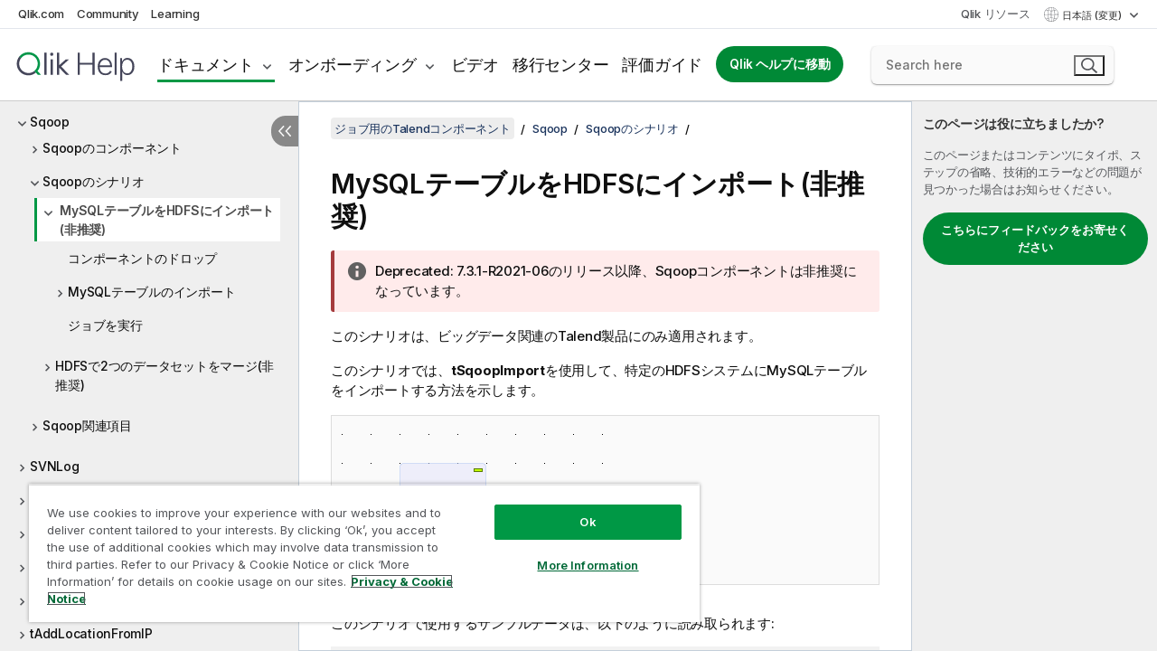

--- FILE ---
content_type: text/html; charset=utf-8
request_url: https://help.qlik.com/talend/ja-JP/components/8.0/sqoop/tsqoopimport-importing-mysql-table-to-hdfs-standard-component-bigdata-this
body_size: 103235
content:

<!DOCTYPE html>
<html lang="ja">
<head data-version="5.8.5.35">
    <meta charset="utf-8" />
    <meta name="viewport" content="width=device-width, initial-scale=1.0" />
                <meta name="DC.Type" content="concept" />
                <meta name="DC.Title" content="MySQL&#x30C6;&#x30FC;&#x30D6;&#x30EB;&#x3092;HDFS&#x306B;&#x30A4;&#x30F3;&#x30DD;&#x30FC;&#x30C8;(&#x975E;&#x63A8;&#x5968;)" />
                <meta name="DC.Coverage" content="Sqoop" />
                <meta name="prodname" content="Talend Real-Time Big Data Platform" />
                <meta name="prodname" content="Talend Big Data Platform" />
                <meta name="prodname" content="Talend Big Data" />
                <meta name="prodname" content="Talend Data Fabric" />
                <meta name="version" content="8.0" />
                <meta name="version" content="Cloud" />
                <meta name="platform" content="Talend Studio" />
                <meta name="mapid" content="sqoop" />
                <meta name="pageid" content="tsqoopimport-importing-mysql-table-to-hdfs-standard-component-bigdata-this" />
                <meta name="concepts" content="&#x30C7;&#x30FC;&#x30BF;&#x30AC;&#x30D0;&#x30CA;&#x30F3;&#x30B9;" />
        <meta name="guide-name" content="&#x30B8;&#x30E7;&#x30D6;&#x7528;&#x306E;Talend&#x30B3;&#x30F3;&#x30DD;&#x30FC;&#x30CD;&#x30F3;&#x30C8;" />
    <meta name="product" content="Talend Components" />
    <meta name="version" content="8.0" />

        <script type="text/javascript" src="https://d2zcxm2u7ahqlt.cloudfront.net/5b4cc16bfe8667990b58e1df434da538/search-clients/db85c396-75a2-11ef-9c3f-0242ac12000b/an.js"></script>
    <script type="text/javascript" src="https://d2zcxm2u7ahqlt.cloudfront.net/5b4cc16bfe8667990b58e1df434da538/search-clients/db85c396-75a2-11ef-9c3f-0242ac12000b/searchbox.js"></script>
    <link rel="stylesheet" href="https://d2zcxm2u7ahqlt.cloudfront.net/5b4cc16bfe8667990b58e1df434da538/search-clients/db85c396-75a2-11ef-9c3f-0242ac12000b/searchbox.css" />


    <link rel="preconnect" href="https://fonts.googleapis.com" />
    <link rel="preconnect" href="https://fonts.gstatic.com" crossorigin="anonymous" />
    <link href="https://fonts.googleapis.com/css2?family=Inter:wght@100;200;300;400;500;600;700;800;900&display=swap" rel="stylesheet" />
    
    
    
		<link rel="canonical" href="https://help.talend.com/talend/ja-JP/components/8.0/sqoop/tsqoopimport-importing-mysql-table-to-hdfs-standard-component-bigdata-this" />
				<link rel="alternate" hreflang="en-us" href="https://help.talend.com/talend/en-US/components/8.0/sqoop/tsqoopimport-importing-mysql-table-to-hdfs-standard-component-bigdata-this" />
				<link rel="alternate" hreflang="fr-fr" href="https://help.talend.com/talend/fr-FR/components/8.0/sqoop/tsqoopimport-importing-mysql-table-to-hdfs-standard-component-bigdata-this" />
		<link rel="alternate" hreflang="x-default" href="https://help.talend.com/talend/en-US/components/8.0/sqoop/tsqoopimport-importing-mysql-table-to-hdfs-standard-component-bigdata-this" />


    <title>MySQL&#x30C6;&#x30FC;&#x30D6;&#x30EB;&#x3092;HDFS&#x306B;&#x30A4;&#x30F3;&#x30DD;&#x30FC;&#x30C8;(&#x975E;&#x63A8;&#x5968;) | &#x30B8;&#x30E7;&#x30D6;&#x7528;&#x306E;Talend&#x30B3;&#x30F3;&#x30DD;&#x30FC;&#x30CD;&#x30F3;&#x30C8; &#x30D8;&#x30EB;&#x30D7;</title>
    
    

    <script type="application/ld+json">
        {
        "@context": "https://schema.org",
        "@type": "BreadcrumbList",
        "itemListElement": [
{
"@type": "ListItem",
"position": 1,
"name": "ジョブ用のTalendコンポーネント",
"item": "https://help.qlik.com/talend/ja-JP/components/8.0"
},
{
"@type": "ListItem",
"position": 2,
"name": "Sqoop",
"item": "https://help.qlik.com/talend/ja-JP/components/8.0/sqoop"
},
{
"@type": "ListItem",
"position": 3,
"name": "Sqoopのシナリオ",
"item": "https://help.qlik.com/talend/ja-JP/components/8.0/sqoop/sqoop-scenario"
},
{
"@type": "ListItem",
"position": 4,
"name": "MySQLテーブルをHDFSにインポート(非推奨)"
}
        ]
        }
    </script>


    
        <link rel="shortcut icon" type="image/ico" href="/talend/favicon.png?v=cYBi6b1DQtYtcF7OSPc3EOSLLSqQ-A6E_gjO45eigZw" />
        <link rel="stylesheet" href="/talend/css/styles.min.css?v=5.8.5.35" />
    
    

    
    
    


    

</head>
<body class="talend">


<script>/* <![CDATA[ */var dataLayer = [{'site':'help'}];/* ]]> */</script>
<!-- Google Tag Manager -->
<noscript><iframe src="https://www.googletagmanager.com/ns.html?id=GTM-P7VJSX"
height ="0" width ="0" style ="display:none;visibility:hidden" ></iframe></noscript>
<script>// <![CDATA[
(function(w,d,s,l,i){w[l]=w[l]||[];w[l].push({'gtm.start':
new Date().getTime(),event:'gtm.js'});var f=d.getElementsByTagName(s)[0],
j=d.createElement(s),dl=l!='dataLayer'?'&l='+l:'';j.async=true;j.src=
'//www.googletagmanager.com/gtm.js?id='+i+dl;f.parentNode.insertBefore(j,f);
})(window,document,'script','dataLayer','GTM-P7VJSX');
// ]]></script>
<!-- End Google Tag Manager -->



<input type="hidden" id="basePrefix" value="talend" />
<input type="hidden" id="baseLanguage" value="ja-JP" />
<input type="hidden" id="baseType" value="components" />
<input type="hidden" id="baseVersion" value="8.0" />

    <input type="hidden" id="index" value="4650" />
    <input type="hidden" id="baseUrl" value="/talend/ja-JP/components/8.0" />
    


    <div id="wrap">
        
        
            

<div id="mega">
    

    

    <a href="javascript:skipToMain('main');" class="skip-button">メイン コンテンツをスキップする</a>

    <header>
        <div class="utilities">
            <ul>
                <li><a href="https://www.qlik.com/?ga-link=qlikhelp-gnav-qlikcom">Qlik.com</a></li>
                <li><a href="https://community.qlik.com/?ga-link=qlikhelp-gnav-community">Community</a></li>
                <li><a href="https://learning.qlik.com/?ga-link=qlikhelp-gnav-learning">Learning</a></li>
            </ul>

            <div class="link">
                <a href="/ja-JP/Qlik-Resources.htm">Qlik リソース</a>
            </div>

            <div class="dropdown language">
	<button  aria-controls="languages-list1" aria-expanded="false" aria-label="&#x65E5;&#x672C;&#x8A9E;&#x304C;&#x73FE;&#x5728;&#x9078;&#x629E;&#x3055;&#x308C;&#x3066;&#x3044;&#x307E;&#x3059;&#x3002;(&#x8A00;&#x8A9E;&#x30E1;&#x30CB;&#x30E5;&#x30FC;)">
		&#x65E5;&#x672C;&#x8A9E; (変更)
	</button>
	<div aria-hidden="true" id="languages-list1">

		<ul aria-label="&#x30A2;&#x30A4;&#x30C6;&#x30E0; 5 &#x500B;&#x306E;&#x30E1;&#x30CB;&#x30E5;&#x30FC;&#x3002;">
				<li><a href="/talend/en-US/components/8.0/sqoop/tsqoopimport-importing-mysql-table-to-hdfs-standard-component-bigdata-this?l=de-DE" lang="de" tabindex="-1" rel="nofollow" aria-label="&#x30A2;&#x30A4;&#x30C6;&#x30E0; 1 / 5 &#x500B;&#x3002; Deutsch">Deutsch</a></li>
				<li><a href="/talend/en-US/components/8.0/sqoop/tsqoopimport-importing-mysql-table-to-hdfs-standard-component-bigdata-this" lang="en" tabindex="-1" rel="nofollow" aria-label="&#x30A2;&#x30A4;&#x30C6;&#x30E0; 2 / 5 &#x500B;&#x3002; English">English</a></li>
				<li><a href="/talend/fr-FR/components/8.0/sqoop/tsqoopimport-importing-mysql-table-to-hdfs-standard-component-bigdata-this" lang="fr" tabindex="-1" rel="nofollow" aria-label="&#x30A2;&#x30A4;&#x30C6;&#x30E0; 3 / 5 &#x500B;&#x3002; Fran&#xE7;ais">Fran&#xE7;ais</a></li>
				<li><a href="/talend/ja-JP/components/8.0/sqoop/tsqoopimport-importing-mysql-table-to-hdfs-standard-component-bigdata-this" lang="ja" tabindex="-1" rel="nofollow" aria-label="&#x30A2;&#x30A4;&#x30C6;&#x30E0; 4 / 5 &#x500B;&#x3002; &#x65E5;&#x672C;&#x8A9E;">&#x65E5;&#x672C;&#x8A9E;</a></li>
				<li><a href="/talend/en-US/components/8.0/sqoop/tsqoopimport-importing-mysql-table-to-hdfs-standard-component-bigdata-this?l=zh-CN" lang="zh" tabindex="-1" rel="nofollow" aria-label="&#x30A2;&#x30A4;&#x30C6;&#x30E0; 5 / 5 &#x500B;&#x3002; &#x4E2D;&#x6587;&#xFF08;&#x4E2D;&#x56FD;&#xFF09;">&#x4E2D;&#x6587;&#xFF08;&#x4E2D;&#x56FD;&#xFF09;</a></li>
		</ul>
	</div>
	<div class="clearfix" aria-hidden="true"></div>
</div>
        </div>

        <div class="navigation">

            <div class="mobile-close-button mobile-menu-close-button">
                <button><span class="visually-hidden">閉じる</span></button>
            </div>
            <nav>

                <div class="logo mobile">
                    <a href="/ja-JP/" class="mega-logo">
                        <img src="/talend/img/logos/Qlik-Help-2024.svg" alt="Qlik Talend ヘルプ ホーム" />
                        <span class=" external"></span>
                    </a>
                </div>

                <ul>
                    <li class="logo">
                        <a href="/ja-JP/" class="mega-logo">
                            <img src="/talend/img/logos/Qlik-Help-2024.svg" alt="Qlik Talend ヘルプ ホーム" />
                            <span class=" external"></span>
                        </a>
                    </li>

                    <li class="pushdown">
                        <a href="javascript:void(0);" class="selected" aria-controls="mega-products-list" aria-expanded="false">ドキュメント</a>
                        <div class="pushdown-list documentation-list doc-tabs " id="mega-products-list" aria-hidden="true">

                            <div class="doc-category-list">
                                <ul>
                                    <li class="doc-category-link" id="tab1"><a href="javascript:void(0);">クラウド</a></li>
                                    <li class="doc-category-link" id="tab2"><a href="javascript:void(0);">Client-Managed</a></li>
                                    <li class="doc-category-link" id="tab3"><a href="javascript:void(0);">追加のドキュメント</a></li>
                                </ul>
                            </div>

                            <a href="javascript:void(0);" class="mobile doc-category-link" id="tab1">クラウド</a>
                            <div role="tabpanel" id="tabs1_tab1_panel" class="tabpanel">
                                <div>
                                    <h2>Qlik Cloud</h2>
                                    <ul class="two">
                                        <li><a href="/ja-JP/cloud-services/">ホーム</a></li>
                                        <li><a href="/ja-JP/cloud-services/Subsystems/Hub/Content/Global_Common/HelpSites/introducing-qlik-cloud.htm">紹介</a></li>
                                        <li><a href="/ja-JP/cloud-services/csh/client/ChangeLogSaaS">Qlik Cloud の新機能</a></li>
                                        <li><a href="/ja-JP/cloud-services/Subsystems/Hub/Content/Global_Common/HelpSites/Talend-capabilities.htm">Qlik Talend Cloud について</a></li>
                                        <li><a href="/ja-JP/cloud-services/Subsystems/Hub/Content/Sense_Hub/Introduction/analyzing-data.htm">分析</a></li>
                                        <li><a href="/ja-JP/cloud-services/Subsystems/Hub/Content/Sense_Hub/DataIntegration/Introduction/Data-services.htm">データ統合</a></li>
                                        <li><a href="/ja-JP/cloud-services/Subsystems/Hub/Content/Sense_Hub/Introduction/qlik-sense-administration.htm">管理</a></li>
                                        <li><a href="/ja-JP/cloud-services/Subsystems/Hub/Content/Sense_QlikAutomation/introduction/home-automation.htm">自動化</a></li>
                                        <li><a href="https://qlik.dev/" class="see-also-link-external" target="_blank">開発</a></li>
                                    </ul>
                                </div>
                                <div>
                                    <h2>他のクラウド ソリューション</h2>
                                    <ul>
                                        <li><a href="/ja-JP/cloud-services/Content/Sense_Helpsites/Home-talend-cloud.htm">Talend Cloud</a></li>
                                        <li><a href="https://talend.qlik.dev/apis/" class="see-also-link-external" target="_blank">Talend API Portal</a></li>
                                        <li><a href="https://www.stitchdata.com/docs/" class="see-also-link-external" target="_blank">Stitch</a></li>
                                        <li><a href="/ja-JP/upsolver">Upsolver</a></li>
                                    </ul>
                                </div>
                            </div>

                            <a href="javascript:void(0);" class="mobile doc-category-link" id="tab2">Client-Managed</a>
                            <div role="tabpanel" id="tabs1_tab2_panel" class="tabpanel">
                                <div>
                                    <h2>クライアント管理 — 分析</h2>
                                    <ul class="two">
                                        <!-- client managed analytics -->
                                        <li><a tabindex="-1" href="/ja-JP/sense/Content/Sense_Helpsites/Home.htm">ユーザー向けの Qlik Sense</a></li>
                                        <li><a tabindex="-1" href="/ja-JP/sense-admin">管理者向け <span lang="en">Qlik Sense</span></a></li>
                                        <li><a tabindex="-1" href="/ja-JP/sense-developer">開発者向け <span lang="en">Qlik Sense</span></a></li>
                                        <li><a tabindex="-1" href="/ja-JP/nprinting"><span lang="en">Qlik NPrinting</span></a></li>
                                        <li><a tabindex="-1" href="/ja-JP/connectors"><span lang="en">Connectors</span></a></li>
                                        <li><a tabindex="-1" href="/ja-JP/geoanalytics"><span lang="en">Qlik GeoAnalytics</span></a></li>
                                        <li><a tabindex="-1" href="/ja-JP/alerting"><span lang="en">Qlik Alerting</span></a></li>
                                        <li><a tabindex="-1" href="/ja-JP/qlikview/Content/QV_HelpSites/Home.htm">ユーザーと管理者向けの <span lang="en">QlikView</span></a></li>
                                        <li><a tabindex="-1" href="/ja-JP/qlikview-developer">開発者向け <span lang="en">QlikView</span></a></li>
                                        <li><a tabindex="-1" href="/ja-JP/governance-dashboard"><span lang="en">Governance Dashboard</span></a></li>
                                    </ul>
                                </div>
                                <div>
                                    <h2>クライアント管理 — データ統合</h2>
                                    <ul class="two">
                                        <!-- client managed data integration -->
                                        <li><a tabindex="-1" href="/ja-JP/replicate"><span lang="en">Qlik Replicate</span></a></li>
                                        <li><a tabindex="-1" href="/ja-JP/compose"><span lang="en">Qlik Compose</span></a></li>
                                        <li><a tabindex="-1" href="/ja-JP/enterprise-manager"><span lang="en">Qlik Enterprise Manager</span></a></li>
                                        <li><a tabindex="-1" href="/ja-JP/gold-client"><span lang="en">Qlik Gold Client</span></a></li>
                                        <li><a tabindex="-1" href="/ja-JP/catalog"><span lang="en">Qlik Catalog</span></a></li>
                                        <li><a tabindex="-1" href="/ja-JP/nodegraph"><span lang="en">NodeGraph (legacy)</span></a></li>
                                        <li><a href="/talend/ja-JP/studio-user-guide/">Talend Studio</a></li>
                                        <li><a href="/talend/ja-JP/esb-developer-guide/">Talend ESB</a></li>
                                        <li><a href="/talend/ja-JP/administration-center-user-guide">Talend Administration Center</a></li>
                                        <li><a href="/talend/ja-JP/talend-data-catalog/">Talend Data Catalog</a></li>
                                        <li><a href="/talend/ja-JP/data-preparation-user-guide/8.0">Talend Data Preparation</a></li>
                                        <li><a href="/talend/ja-JP/data-stewardship-user-guide/8.0">Talend Data Stewardship</a></li>
                                    </ul>
                                </div>
                            </div>

                            <a href="javascript:void(0);" class="mobile doc-category-link" id="tab3">追加のドキュメント</a>
                            <div role="tabpanel" id="tabs1_tab3_panel" class="tabpanel">
                                <div>
                                    <h2>追加のドキュメント</h2>
                                    <ul>
                                        <li><a href="/ja-JP/archive" class="archive-link">Qlik ドキュメンテーション アーカイブ</a></li>
                                        <li><a href="/talend/ja-JP/archive" class="archive-link">Talend ドキュメンテーション アーカイブ</a></li>
                                        <li><div class="talend-logo"></div><a href="/talend/ja-JP/">Qlik Talend 製品のヘルプを検索</a></li>
                                    </ul>
                                </div>
                            </div>
                            <div class="doc-lightbox"></div>
                        </div>

                    </li>

                    <li class="pushdown">
                        <a href="javascript:void(0);" aria-controls="mega-onboarding-list" aria-expanded="false">オンボーディング</a>

                        <div class="pushdown-list documentation-list doc-tabs " id="mega-onboarding-list" aria-hidden="true">

                            <div class="doc-category-list">
                                <ul>
                                    <li class="doc-category-link" id="tab8"><a href="javascript:void(0);">分析を開始</a></li>
                                    <li class="doc-category-link" id="tab9"><a href="javascript:void(0);">データ統合を開始する</a></li>
                                </ul>
                            </div>

                            <div role="tabpanel" id="tabs1_tab8_panel" class="tabpanel">
                                <div>
                                    <h2>分析ユーザーのオンボーディング</h2>
                                    <ul class="two">
                                        <li><a tabindex="-1" href="/ja-JP/onboarding">Qlik Sense で分析を開始</a></li>

                                        <li><a tabindex="-1" href="/ja-JP/onboarding/qlik-cloud-analytics-standard"><span lang="en">Qlik Cloud Analytics Standard の管理</span></a></li>
                                        <li><a tabindex="-1" href="/ja-JP/onboarding/qlik-cloud-analytics-premium-enterprise"><span lang="en">Qlik Cloud Analytics Premium および Enterprise の管理</span></a></li>
                                        <li><a tabindex="-1" href="/ja-JP/onboarding/qlik-sense-business-admins">Qlik Sense <span lang="en">Business</span> の管理</a></li>
                                        <li><a tabindex="-1" href="/ja-JP/onboarding/qlik-sense-enterprise-saas-admins">Qlik Sense <span lang="en">Enterprise SaaS</span> の管理</a></li>
                                        <li><a tabindex="-1" href="/ja-JP/onboarding/qlik-cloud-government-admins"><span lang="en">Qlik Cloud Government を管理</span></a></li>

                                        <li><a tabindex="-1" href="/ja-JP/onboarding/qlik-sense-enterprise-windows-admins">Windows 上の <span lang="en">Qlik Sense</span> <span lang="en">Enterprise</span> の管理</a></li>
                                    </ul>
                                </div>
                            </div>
                            <div role="tabpanel" id="tabs1_tab9_panel" class="tabpanel">
                                <div>
                                    <h2>オンボーディング データ統合ユーザー</h2>
                                    <ul class="">
                                        <li><a tabindex="-1" href="/ja-JP/cloud-services/Subsystems/Hub/Content/Sense_Hub/DataIntegration/Introduction/Getting-started-QTC.htm"><span lang="en">Qlik Talend Data Integration Cloud を開始する</span></a></li>
                                        <li><a tabindex="-1" href="/talend/ja-JP/talend-cloud-getting-started/Cloud/about-talend-cloud">Talend Cloud を開始する</a></li>
                                    </ul>
                                </div>
                            </div>                            
                            <div class="doc-lightbox"></div>
                        </div>
                    </li>


                    <li><a href="/ja-JP/videos">ビデオ</a></li>

                    <li><a href="/ja-JP/migration">移行センター</a></li>

                    <li class="mega-migration"><a href="/ja-JP/evaluation-guides">評価ガイド</a></li>

                    <li class="hidden-desktop"><a href="/ja-JP/Qlik-Resources.htm">Qlik リソース</a></li>

                        
                        
                            <li><a class="button goto" href="/ja-JP/">Qlik ヘルプに移動</a></li>
                        


                    <li class="dropdown language-mobile">
	<a href="javascript:void(0);" aria-controls="languages-list2" aria-expanded="false" aria-label="&#x65E5;&#x672C;&#x8A9E;&#x304C;&#x73FE;&#x5728;&#x9078;&#x629E;&#x3055;&#x308C;&#x3066;&#x3044;&#x307E;&#x3059;&#x3002;(&#x8A00;&#x8A9E;&#x30E1;&#x30CB;&#x30E5;&#x30FC;)">
		&#x65E5;&#x672C;&#x8A9E; (変更)
	</a>
	<div aria-hidden="true" id="languages-list2">

		<ul aria-label="&#x30A2;&#x30A4;&#x30C6;&#x30E0; 5 &#x500B;&#x306E;&#x30E1;&#x30CB;&#x30E5;&#x30FC;&#x3002;">
				<li><a href="/talend/en-US/components/8.0/sqoop/tsqoopimport-importing-mysql-table-to-hdfs-standard-component-bigdata-this?l=de-DE" lang="de" tabindex="-1" rel="nofollow" aria-label="&#x30A2;&#x30A4;&#x30C6;&#x30E0; 1 / 5 &#x500B;&#x3002; Deutsch">Deutsch</a></li>
				<li><a href="/talend/en-US/components/8.0/sqoop/tsqoopimport-importing-mysql-table-to-hdfs-standard-component-bigdata-this" lang="en" tabindex="-1" rel="nofollow" aria-label="&#x30A2;&#x30A4;&#x30C6;&#x30E0; 2 / 5 &#x500B;&#x3002; English">English</a></li>
				<li><a href="/talend/fr-FR/components/8.0/sqoop/tsqoopimport-importing-mysql-table-to-hdfs-standard-component-bigdata-this" lang="fr" tabindex="-1" rel="nofollow" aria-label="&#x30A2;&#x30A4;&#x30C6;&#x30E0; 3 / 5 &#x500B;&#x3002; Fran&#xE7;ais">Fran&#xE7;ais</a></li>
				<li><a href="/talend/ja-JP/components/8.0/sqoop/tsqoopimport-importing-mysql-table-to-hdfs-standard-component-bigdata-this" lang="ja" tabindex="-1" rel="nofollow" aria-label="&#x30A2;&#x30A4;&#x30C6;&#x30E0; 4 / 5 &#x500B;&#x3002; &#x65E5;&#x672C;&#x8A9E;">&#x65E5;&#x672C;&#x8A9E;</a></li>
				<li><a href="/talend/en-US/components/8.0/sqoop/tsqoopimport-importing-mysql-table-to-hdfs-standard-component-bigdata-this?l=zh-CN" lang="zh" tabindex="-1" rel="nofollow" aria-label="&#x30A2;&#x30A4;&#x30C6;&#x30E0; 5 / 5 &#x500B;&#x3002; &#x4E2D;&#x6587;&#xFF08;&#x4E2D;&#x56FD;&#xFF09;">&#x4E2D;&#x6587;&#xFF08;&#x4E2D;&#x56FD;&#xFF09;</a></li>
		</ul>
	</div>
	<div class="clearfix" aria-hidden="true"></div>
</li>
                </ul>
            </nav>

            <div class="search-container">

                <button>検索</button>
                    <div id="auto" class="su-box">
                        <div ng-controller="SearchautoController">
                            <div bind-html-compile="autocompleteHtml">
                                <span class="su-placeholder" tabindex="0">
    SearchUnify の検索をロード中<span class="su-dots"></span>
    <span class="su-support-link">
        製品に関するサポートが必要な場合は、Qlik Support にお問い合わせください。<br/>
        <a href="https://customerportal.qlik.com/knowledge" target="_blank">Qlik Customer Portal</a>
    </span>
</span>
                            </div>
                        </div>
                    </div>
            </div>



            <button class="mobile-menu-button">メニュー</button>
        </div>


    </header>

    <div class="search-box mobile">
        <div class="search-cancel">
            <button><span class="visually-hidden">閉じる</span></button>
        </div>
            <span class="su-placeholder" tabindex="0">
    SearchUnify の検索をロード中<span class="su-dots"></span>
    <span class="su-support-link">
        製品に関するサポートが必要な場合は、Qlik Support にお問い合わせください。<br/>
        <a href="https://customerportal.qlik.com/knowledge" target="_blank">Qlik Customer Portal</a>
    </span>
</span>
    </div>
    

</div>



        <div class="main ">
                

            <div class="container content">
                <div class="navigation-pane col-3">
                    <button class="hide-toc" aria-label="&#x76EE;&#x6B21;&#x3092;&#x975E;&#x8868;&#x793A;&#x306B;&#x3059;&#x308B;" data-text-hide="目次を非表示にする" data-text-show="目次を表示する"></button>
                    
                    
        <aside class="navigation">
            <div class="tree-header">
                <div class="header-items">
                    <div class="content-button open">
                        <button class="button" aria-label="目次を表示する"></button>
                    </div>
                    <div class="content-button close">
                        <button class="button" aria-label="目次を非表示にする"></button>
                    </div>

                        <div class="website-name">
        <h2 id="website-name-header" class="components">
            <a href="/talend/ja-JP/components/8.0/" lang="en">
ジョブ用のTalendコンポーネント            </a>

        </h2>
    </div>


                    <div class="navigation-help" aria-label="次のナビゲーション領域はツリー表示になっています。tab キーを使ってツリー上を移動し、右矢印および左矢印キーを使って分岐を広げます。"><p>移動</p></div>

                </div>
            </div>
            <input type="hidden" id="version-name" value="8.0" />

            <div class="show-version">8.0</div>


            <button class="horizontal-nav-close-button">Back</button>
            <nav>
                		<ul role=tree id=tree0 aria-labelledby=website-name-header tabindex=0>
		<li role="treeitem" id="tocitem-1" data-index="1"  aria-labelledby="tocitem-1">
            <a href="/talend/ja-JP/components/8.0/About">&#x30B8;&#x30E7;&#x30D6;&#x7528;&#x306E;Talend&#x30B3;&#x30F3;&#x30DD;&#x30FC;&#x30CD;&#x30F3;&#x30C8;&#x306B;&#x3064;&#x3044;&#x3066;</a>
			
        </li>
		<li role="treeitem" id="tocitem-2" data-index="2"  aria-expanded="false" aria-labelledby="tocitem-2">
                <div class="toggle" aria-hidden="true"></div>
            <a href="/talend/ja-JP/components/8.0/access">Access</a>
			
        </li>
		<li role="treeitem" id="tocitem-16" data-index="16"  aria-expanded="false" aria-labelledby="tocitem-16">
                <div class="toggle" aria-hidden="true"></div>
            <a href="/talend/ja-JP/components/8.0/ai">AI</a>
			
        </li>
		<li role="treeitem" id="tocitem-28" data-index="28"  aria-expanded="false" aria-labelledby="tocitem-28">
                <div class="toggle" aria-hidden="true"></div>
            <a href="/talend/ja-JP/components/8.0/amazon-aurora">Amazon Aurora</a>
			
        </li>
		<li role="treeitem" id="tocitem-53" data-index="53"  aria-expanded="false" aria-labelledby="tocitem-53">
                <div class="toggle" aria-hidden="true"></div>
            <a href="/talend/ja-JP/components/8.0/amazon-documentdb">Amazon DocumentDB</a>
			
        </li>
		<li role="treeitem" id="tocitem-59" data-index="59"  aria-expanded="false" aria-labelledby="tocitem-59">
                <div class="toggle" aria-hidden="true"></div>
            <a href="/talend/ja-JP/components/8.0/amazon-dynamodb">Amazon DynamoDB</a>
			
        </li>
		<li role="treeitem" id="tocitem-82" data-index="82"  aria-expanded="false" aria-labelledby="tocitem-82">
                <div class="toggle" aria-hidden="true"></div>
            <a href="/talend/ja-JP/components/8.0/amazon-emr">Amazon EMR</a>
			
        </li>
		<li role="treeitem" id="tocitem-99" data-index="99"  aria-expanded="false" aria-labelledby="tocitem-99">
                <div class="toggle" aria-hidden="true"></div>
            <a href="/talend/ja-JP/components/8.0/amazon-emr-distribution">Amazon EMR distribution</a>
			
        </li>
		<li role="treeitem" id="tocitem-117" data-index="117"  aria-expanded="false" aria-labelledby="tocitem-117">
                <div class="toggle" aria-hidden="true"></div>
            <a href="/talend/ja-JP/components/8.0/amazon-mysql">Amazon MySQL</a>
			
        </li>
		<li role="treeitem" id="tocitem-131" data-index="131"  aria-expanded="false" aria-labelledby="tocitem-131">
                <div class="toggle" aria-hidden="true"></div>
            <a href="/talend/ja-JP/components/8.0/amazon-oracle">Amazon Oracle</a>
			
        </li>
		<li role="treeitem" id="tocitem-145" data-index="145"  aria-expanded="false" aria-labelledby="tocitem-145">
                <div class="toggle" aria-hidden="true"></div>
            <a href="/talend/ja-JP/components/8.0/amazon-redshift">Amazon Redshift</a>
			
        </li>
		<li role="treeitem" id="tocitem-193" data-index="193"  aria-expanded="false" aria-labelledby="tocitem-193">
                <div class="toggle" aria-hidden="true"></div>
            <a href="/talend/ja-JP/components/8.0/amazon-s3">Amazon S3</a>
			
        </li>
		<li role="treeitem" id="tocitem-254" data-index="254"  aria-expanded="false" aria-labelledby="tocitem-254">
                <div class="toggle" aria-hidden="true"></div>
            <a href="/talend/ja-JP/components/8.0/amazon-sqs">Amazon SQS</a>
			
        </li>
		<li role="treeitem" id="tocitem-290" data-index="290"  aria-expanded="false" aria-labelledby="tocitem-290">
                <div class="toggle" aria-hidden="true"></div>
            <a href="/talend/ja-JP/components/8.0/apache-log">Apache log</a>
			
        </li>
		<li role="treeitem" id="tocitem-296" data-index="296"  aria-expanded="false" aria-labelledby="tocitem-296">
                <div class="toggle" aria-hidden="true"></div>
            <a href="/talend/ja-JP/components/8.0/archive-unarchive">Archive/Unarchive</a>
			
        </li>
		<li role="treeitem" id="tocitem-304" data-index="304"  aria-expanded="false" aria-labelledby="tocitem-304">
                <div class="toggle" aria-hidden="true"></div>
            <a href="/talend/ja-JP/components/8.0/arff">ARFF</a>
			
        </li>
		<li role="treeitem" id="tocitem-313" data-index="313"  aria-expanded="false" aria-labelledby="tocitem-313">
                <div class="toggle" aria-hidden="true"></div>
            <a href="/talend/ja-JP/components/8.0/as400">AS400</a>
			
        </li>
		<li role="treeitem" id="tocitem-330" data-index="330"  aria-expanded="false" aria-labelledby="tocitem-330">
                <div class="toggle" aria-hidden="true"></div>
            <a href="/talend/ja-JP/components/8.0/avro">Avro</a>
			
        </li>
		<li role="treeitem" id="tocitem-339" data-index="339"  aria-expanded="false" aria-labelledby="tocitem-339">
                <div class="toggle" aria-hidden="true"></div>
            <a href="/talend/ja-JP/components/8.0/azure-data-lake-storage-gen2">Azure Data Lake Storage Gen2</a>
			
        </li>
		<li role="treeitem" id="tocitem-374" data-index="374"  aria-expanded="false" aria-labelledby="tocitem-374">
                <div class="toggle" aria-hidden="true"></div>
            <a href="/talend/ja-JP/components/8.0/azure-storage-blob">Azure Storage Blob</a>
			
        </li>
		<li role="treeitem" id="tocitem-411" data-index="411"  aria-expanded="false" aria-labelledby="tocitem-411">
                <div class="toggle" aria-hidden="true"></div>
            <a href="/talend/ja-JP/components/8.0/azure-storage-queue">Azure Storage Queue</a>
			
        </li>
		<li role="treeitem" id="tocitem-423" data-index="423"  aria-expanded="false" aria-labelledby="tocitem-423">
                <div class="toggle" aria-hidden="true"></div>
            <a href="/talend/ja-JP/components/8.0/azure-storage-table">Azure Storage Table</a>
			
        </li>
		<li role="treeitem" id="tocitem-437" data-index="437"  aria-expanded="false" aria-labelledby="tocitem-437">
                <div class="toggle" aria-hidden="true"></div>
            <a href="/talend/ja-JP/components/8.0/azure-synapse-analytics">Azure Synapse Analytics</a>
			
        </li>
		<li role="treeitem" id="tocitem-449" data-index="449"  aria-expanded="false" aria-labelledby="tocitem-449">
                <div class="toggle" aria-hidden="true"></div>
            <a href="/talend/ja-JP/components/8.0/bonita">Bonita</a>
			
        </li>
		<li role="treeitem" id="tocitem-464" data-index="464"  aria-expanded="false" aria-labelledby="tocitem-464">
                <div class="toggle" aria-hidden="true"></div>
            <a href="/talend/ja-JP/components/8.0/box">Box</a>
			
        </li>
		<li role="treeitem" id="tocitem-485" data-index="485"  aria-expanded="false" aria-labelledby="tocitem-485">
                <div class="toggle" aria-hidden="true"></div>
            <a href="/talend/ja-JP/components/8.0/buffer">Buffer</a>
			
        </li>
		<li role="treeitem" id="tocitem-495" data-index="495"  aria-expanded="false" aria-labelledby="tocitem-495">
                <div class="toggle" aria-hidden="true"></div>
            <a href="/talend/ja-JP/components/8.0/business-rules">Business rules</a>
			
        </li>
		<li role="treeitem" id="tocitem-523" data-index="523"  aria-expanded="false" aria-labelledby="tocitem-523">
                <div class="toggle" aria-hidden="true"></div>
            <a href="/talend/ja-JP/components/8.0/cassandra">Cassandra</a>
			
        </li>
		<li role="treeitem" id="tocitem-555" data-index="555"  aria-expanded="false" aria-labelledby="tocitem-555">
                <div class="toggle" aria-hidden="true"></div>
            <a href="/talend/ja-JP/components/8.0/change-data-capture">Change Data Capture</a>
			
        </li>
		<li role="treeitem" id="tocitem-595" data-index="595"  aria-expanded="false" aria-labelledby="tocitem-595">
                <div class="toggle" aria-hidden="true"></div>
            <a href="/talend/ja-JP/components/8.0/chart">Chart</a>
			
        </li>
		<li role="treeitem" id="tocitem-616" data-index="616"  aria-expanded="false" aria-labelledby="tocitem-616">
                <div class="toggle" aria-hidden="true"></div>
            <a href="/talend/ja-JP/components/8.0/claude-ai">Claude AI</a>
			
        </li>
		<li role="treeitem" id="tocitem-621" data-index="621"  aria-expanded="false" aria-labelledby="tocitem-621">
                <div class="toggle" aria-hidden="true"></div>
            <a href="/talend/ja-JP/components/8.0/cloud">Cloud</a>
			
        </li>
		<li role="treeitem" id="tocitem-625" data-index="625"  aria-expanded="false" aria-labelledby="tocitem-625">
                <div class="toggle" aria-hidden="true"></div>
            <a href="/talend/ja-JP/components/8.0/combinedsql">CombinedSQL</a>
			
        </li>
		<li role="treeitem" id="tocitem-644" data-index="644"  aria-expanded="false" aria-labelledby="tocitem-644">
                <div class="toggle" aria-hidden="true"></div>
            <a href="/talend/ja-JP/components/8.0/context">Context</a>
			
        </li>
		<li role="treeitem" id="tocitem-654" data-index="654"  aria-expanded="false" aria-labelledby="tocitem-654">
                <div class="toggle" aria-hidden="true"></div>
            <a href="/talend/ja-JP/components/8.0/cosmosdb">CosmosDB</a>
			
        </li>
		<li role="treeitem" id="tocitem-668" data-index="668"  aria-expanded="false" aria-labelledby="tocitem-668">
                <div class="toggle" aria-hidden="true"></div>
            <a href="/talend/ja-JP/components/8.0/couchbase">Couchbase</a>
			
        </li>
		<li role="treeitem" id="tocitem-681" data-index="681"  aria-expanded="false" aria-labelledby="tocitem-681">
                <div class="toggle" aria-hidden="true"></div>
            <a href="/talend/ja-JP/components/8.0/cyberark">CyberArk</a>
			
        </li>
		<li role="treeitem" id="tocitem-690" data-index="690"  aria-expanded="false" aria-labelledby="tocitem-690">
                <div class="toggle" aria-hidden="true"></div>
            <a href="/talend/ja-JP/components/8.0/data-mapping">Data mapping</a>
			
        </li>
		<li role="treeitem" id="tocitem-768" data-index="768"  aria-expanded="false" aria-labelledby="tocitem-768">
                <div class="toggle" aria-hidden="true"></div>
            <a href="/talend/ja-JP/components/8.0/data-preparation">Data Preparation</a>
			
        </li>
		<li role="treeitem" id="tocitem-825" data-index="825"  aria-expanded="false" aria-labelledby="tocitem-825">
                <div class="toggle" aria-hidden="true"></div>
            <a href="/talend/ja-JP/components/8.0/data-quality-components-container">Data Quality&#x306E;&#x30B3;&#x30F3;&#x30DD;&#x30FC;&#x30CD;&#x30F3;&#x30C8;</a>
			
        </li>
		<li role="treeitem" id="tocitem-1434" data-index="1434"  aria-expanded="false" aria-labelledby="tocitem-1434">
                <div class="toggle" aria-hidden="true"></div>
            <a href="/talend/ja-JP/components/8.0/data-stewardship">Data Stewardship</a>
			
        </li>
		<li role="treeitem" id="tocitem-1473" data-index="1473"  aria-expanded="false" aria-labelledby="tocitem-1473">
                <div class="toggle" aria-hidden="true"></div>
            <a href="/talend/ja-JP/components/8.0/database-utility">Database utility</a>
			
        </li>
		<li role="treeitem" id="tocitem-1479" data-index="1479"  aria-expanded="false" aria-labelledby="tocitem-1479">
                <div class="toggle" aria-hidden="true"></div>
            <a href="/talend/ja-JP/components/8.0/databricks">Databricks</a>
			
        </li>
		<li role="treeitem" id="tocitem-1506" data-index="1506"  aria-expanded="false" aria-labelledby="tocitem-1506">
                <div class="toggle" aria-hidden="true"></div>
            <a href="/talend/ja-JP/components/8.0/db-generic">DB Generic</a>
			
        </li>
		<li role="treeitem" id="tocitem-1530" data-index="1530"  aria-expanded="false" aria-labelledby="tocitem-1530">
                <div class="toggle" aria-hidden="true"></div>
            <a href="/talend/ja-JP/components/8.0/db2">DB2</a>
			
        </li>
		<li role="treeitem" id="tocitem-1541" data-index="1541"  aria-expanded="false" aria-labelledby="tocitem-1541">
                <div class="toggle" aria-hidden="true"></div>
            <a href="/talend/ja-JP/components/8.0/dbfs">DBFS</a>
			
        </li>
		<li role="treeitem" id="tocitem-1546" data-index="1546"  aria-expanded="false" aria-labelledby="tocitem-1546">
                <div class="toggle" aria-hidden="true"></div>
            <a href="/talend/ja-JP/components/8.0/defining-context-groups">Defining Context Groups</a>
			
        </li>
		<li role="treeitem" id="tocitem-1557" data-index="1557"  aria-expanded="false" aria-labelledby="tocitem-1557">
                <div class="toggle" aria-hidden="true"></div>
            <a href="/talend/ja-JP/components/8.0/delimited">Delimited</a>
			
        </li>
		<li role="treeitem" id="tocitem-1596" data-index="1596"  aria-expanded="false" aria-labelledby="tocitem-1596">
                <div class="toggle" aria-hidden="true"></div>
            <a href="/talend/ja-JP/components/8.0/delta-lake">Delta Lake</a>
			
        </li>
		<li role="treeitem" id="tocitem-1615" data-index="1615"  aria-expanded="false" aria-labelledby="tocitem-1615">
                <div class="toggle" aria-hidden="true"></div>
            <a href="/talend/ja-JP/components/8.0/dotnet">DotNET</a>
			
        </li>
		<li role="treeitem" id="tocitem-1631" data-index="1631"  aria-expanded="false" aria-labelledby="tocitem-1631">
                <div class="toggle" aria-hidden="true"></div>
            <a href="/talend/ja-JP/components/8.0/dropbox">Dropbox</a>
			
        </li>
		<li role="treeitem" id="tocitem-1649" data-index="1649"  aria-expanded="false" aria-labelledby="tocitem-1649">
                <div class="toggle" aria-hidden="true"></div>
            <a href="/talend/ja-JP/components/8.0/dynamic-schema">Dynamic Schema</a>
			
        </li>
		<li role="treeitem" id="tocitem-1666" data-index="1666"  aria-expanded="false" aria-labelledby="tocitem-1666">
                <div class="toggle" aria-hidden="true"></div>
            <a href="/talend/ja-JP/components/8.0/elasticsearch">ElasticSearch</a>
			
        </li>
		<li role="treeitem" id="tocitem-1676" data-index="1676"  aria-expanded="false" aria-labelledby="tocitem-1676">
                <div class="toggle" aria-hidden="true"></div>
            <a href="/talend/ja-JP/components/8.0/elt-greenplum">ELT Greenplum</a>
			
        </li>
		<li role="treeitem" id="tocitem-1710" data-index="1710"  aria-expanded="false" aria-labelledby="tocitem-1710">
                <div class="toggle" aria-hidden="true"></div>
            <a href="/talend/ja-JP/components/8.0/elt-hive">ELT Hive</a>
			
        </li>
		<li role="treeitem" id="tocitem-1741" data-index="1741"  aria-expanded="false" aria-labelledby="tocitem-1741">
                <div class="toggle" aria-hidden="true"></div>
            <a href="/talend/ja-JP/components/8.0/elt-jdbc">ELT JDBC</a>
			
        </li>
		<li role="treeitem" id="tocitem-1777" data-index="1777"  aria-expanded="false" aria-labelledby="tocitem-1777">
                <div class="toggle" aria-hidden="true"></div>
            <a href="/talend/ja-JP/components/8.0/elt-mssql">ELT MSSql</a>
			
        </li>
		<li role="treeitem" id="tocitem-1811" data-index="1811"  aria-expanded="false" aria-labelledby="tocitem-1811">
                <div class="toggle" aria-hidden="true"></div>
            <a href="/talend/ja-JP/components/8.0/elt-mysql">ELT MySQL</a>
			
        </li>
		<li role="treeitem" id="tocitem-1845" data-index="1845"  aria-expanded="false" aria-labelledby="tocitem-1845">
                <div class="toggle" aria-hidden="true"></div>
            <a href="/talend/ja-JP/components/8.0/elt-netezza">ELT Netezza</a>
			
        </li>
		<li role="treeitem" id="tocitem-1879" data-index="1879"  aria-expanded="false" aria-labelledby="tocitem-1879">
                <div class="toggle" aria-hidden="true"></div>
            <a href="/talend/ja-JP/components/8.0/elt-oracle">ELT Oracle</a>
			
        </li>
		<li role="treeitem" id="tocitem-1921" data-index="1921"  aria-expanded="false" aria-labelledby="tocitem-1921">
                <div class="toggle" aria-hidden="true"></div>
            <a href="/talend/ja-JP/components/8.0/elt-postgresql">ELT PostgreSQL</a>
			
        </li>
		<li role="treeitem" id="tocitem-1955" data-index="1955"  aria-expanded="false" aria-labelledby="tocitem-1955">
                <div class="toggle" aria-hidden="true"></div>
            <a href="/talend/ja-JP/components/8.0/elt-sybase">ELT Sybase</a>
			
        </li>
		<li role="treeitem" id="tocitem-1981" data-index="1981"  aria-expanded="false" aria-labelledby="tocitem-1981">
                <div class="toggle" aria-hidden="true"></div>
            <a href="/talend/ja-JP/components/8.0/elt-teradata">ELT Teradata</a>
			
        </li>
		<li role="treeitem" id="tocitem-2016" data-index="2016"  aria-expanded="false" aria-labelledby="tocitem-2016">
                <div class="toggle" aria-hidden="true"></div>
            <a href="/talend/ja-JP/components/8.0/elt-vertica">ELT Vertica</a>
			
        </li>
		<li role="treeitem" id="tocitem-2050" data-index="2050"  aria-expanded="false" aria-labelledby="tocitem-2050">
                <div class="toggle" aria-hidden="true"></div>
            <a href="/talend/ja-JP/components/8.0/embeddings-management-systems">Embeddings Management Systems</a>
			
        </li>
		<li role="treeitem" id="tocitem-2053" data-index="2053"  aria-expanded="false" aria-labelledby="tocitem-2053">
                <div class="toggle" aria-hidden="true"></div>
            <a href="/talend/ja-JP/components/8.0/esb-rest">ESB REST</a>
			
        </li>
		<li role="treeitem" id="tocitem-2125" data-index="2125"  aria-expanded="false" aria-labelledby="tocitem-2125">
                <div class="toggle" aria-hidden="true"></div>
            <a href="/talend/ja-JP/components/8.0/esb-soap">ESB SOAP</a>
			
        </li>
		<li role="treeitem" id="tocitem-2154" data-index="2154"  aria-expanded="false" aria-labelledby="tocitem-2154">
                <div class="toggle" aria-hidden="true"></div>
            <a href="/talend/ja-JP/components/8.0/exasol">Exasol</a>
			
        </li>
		<li role="treeitem" id="tocitem-2173" data-index="2173"  aria-expanded="false" aria-labelledby="tocitem-2173">
                <div class="toggle" aria-hidden="true"></div>
            <a href="/talend/ja-JP/components/8.0/excel">Excel</a>
			
        </li>
		<li role="treeitem" id="tocitem-2189" data-index="2189"  aria-expanded="false" aria-labelledby="tocitem-2189">
                <div class="toggle" aria-hidden="true"></div>
            <a href="/talend/ja-JP/components/8.0/file">&#x30D5;&#x30A1;&#x30A4;&#x30EB;(&#x7D71;&#x5408;)</a>
			
        </li>
		<li role="treeitem" id="tocitem-2192" data-index="2192"  aria-expanded="false" aria-labelledby="tocitem-2192">
                <div class="toggle" aria-hidden="true"></div>
            <a href="/talend/ja-JP/components/8.0/firebird">Firebird</a>
			
        </li>
		<li role="treeitem" id="tocitem-2201" data-index="2201"  aria-expanded="false" aria-labelledby="tocitem-2201">
                <div class="toggle" aria-hidden="true"></div>
            <a href="/talend/ja-JP/components/8.0/ftp">FTP</a>
			
        </li>
		<li role="treeitem" id="tocitem-2233" data-index="2233"  aria-expanded="false" aria-labelledby="tocitem-2233">
                <div class="toggle" aria-hidden="true"></div>
            <a href="/talend/ja-JP/components/8.0/fullrow">FullRow</a>
			
        </li>
		<li role="treeitem" id="tocitem-2243" data-index="2243"  aria-expanded="false" aria-labelledby="tocitem-2243">
                <div class="toggle" aria-hidden="true"></div>
            <a href="/talend/ja-JP/components/8.0/global-variable">Global Variable</a>
			
        </li>
		<li role="treeitem" id="tocitem-2251" data-index="2251"  aria-expanded="false" aria-labelledby="tocitem-2251">
                <div class="toggle" aria-hidden="true"></div>
            <a href="/talend/ja-JP/components/8.0/google-analytics">Google Analytics</a>
			
        </li>
		<li role="treeitem" id="tocitem-2255" data-index="2255"  aria-expanded="false" aria-labelledby="tocitem-2255">
                <div class="toggle" aria-hidden="true"></div>
            <a href="/talend/ja-JP/components/8.0/google-bigquery">Google BigQuery</a>
			
        </li>
		<li role="treeitem" id="tocitem-2285" data-index="2285"  aria-expanded="false" aria-labelledby="tocitem-2285">
                <div class="toggle" aria-hidden="true"></div>
            <a href="/talend/ja-JP/components/8.0/google-bigtable">Google Bigtable</a>
			
        </li>
		<li role="treeitem" id="tocitem-2291" data-index="2291"  aria-expanded="false" aria-labelledby="tocitem-2291">
                <div class="toggle" aria-hidden="true"></div>
            <a href="/talend/ja-JP/components/8.0/google-cloud-sql-components-container">Google Cloud SQL</a>
			
        </li>
		<li role="treeitem" id="tocitem-2306" data-index="2306"  aria-expanded="false" aria-labelledby="tocitem-2306">
                <div class="toggle" aria-hidden="true"></div>
            <a href="/talend/ja-JP/components/8.0/google-dataproc">Google Dataproc</a>
			
        </li>
		<li role="treeitem" id="tocitem-2309" data-index="2309"  aria-expanded="false" aria-labelledby="tocitem-2309">
                <div class="toggle" aria-hidden="true"></div>
            <a href="/talend/ja-JP/components/8.0/google-drive">Google Drive</a>
			
        </li>
		<li role="treeitem" id="tocitem-2332" data-index="2332"  aria-expanded="false" aria-labelledby="tocitem-2332">
                <div class="toggle" aria-hidden="true"></div>
            <a href="/talend/ja-JP/components/8.0/google-pubsub">Google PubSub</a>
			
        </li>
		<li role="treeitem" id="tocitem-2337" data-index="2337"  aria-expanded="false" aria-labelledby="tocitem-2337">
                <div class="toggle" aria-hidden="true"></div>
            <a href="/talend/ja-JP/components/8.0/gpg">GPG</a>
			
        </li>
		<li role="treeitem" id="tocitem-2354" data-index="2354"  aria-expanded="false" aria-labelledby="tocitem-2354">
                <div class="toggle" aria-hidden="true"></div>
            <a href="/talend/ja-JP/components/8.0/greenplum">Greenplum</a>
			
        </li>
		<li role="treeitem" id="tocitem-2367" data-index="2367"  aria-expanded="false" aria-labelledby="tocitem-2367">
                <div class="toggle" aria-hidden="true"></div>
            <a href="/talend/ja-JP/components/8.0/groovy">Groovy</a>
			
        </li>
		<li role="treeitem" id="tocitem-2376" data-index="2376"  aria-expanded="false" aria-labelledby="tocitem-2376">
                <div class="toggle" aria-hidden="true"></div>
            <a href="/talend/ja-JP/components/8.0/gs">GS</a>
			
        </li>
		<li role="treeitem" id="tocitem-2405" data-index="2405"  aria-expanded="false" aria-labelledby="tocitem-2405">
                <div class="toggle" aria-hidden="true"></div>
            <a href="/talend/ja-JP/components/8.0/hbase">HBase</a>
			
        </li>
		<li role="treeitem" id="tocitem-2434" data-index="2434"  aria-expanded="false" aria-labelledby="tocitem-2434">
                <div class="toggle" aria-hidden="true"></div>
            <a href="/talend/ja-JP/components/8.0/hcatalog">HCatalog</a>
			
        </li>
		<li role="treeitem" id="tocitem-2449" data-index="2449"  aria-expanded="false" aria-labelledby="tocitem-2449">
                <div class="toggle" aria-hidden="true"></div>
            <a href="/talend/ja-JP/components/8.0/hdfs">HDFS</a>
			
        </li>
		<li role="treeitem" id="tocitem-2493" data-index="2493"  aria-expanded="false" aria-labelledby="tocitem-2493">
                <div class="toggle" aria-hidden="true"></div>
            <a href="/talend/ja-JP/components/8.0/hive">Hive</a>
			
        </li>
		<li role="treeitem" id="tocitem-2527" data-index="2527"  aria-expanded="false" aria-labelledby="tocitem-2527">
                <div class="toggle" aria-hidden="true"></div>
            <a href="/talend/ja-JP/components/8.0/hsqldb">HSQLDB</a>
			
        </li>
		<li role="treeitem" id="tocitem-2532" data-index="2532"  aria-expanded="false" aria-labelledby="tocitem-2532">
                <div class="toggle" aria-hidden="true"></div>
            <a href="/talend/ja-JP/components/8.0/http">HTTP</a>
			
        </li>
		<li role="treeitem" id="tocitem-2558" data-index="2558"  aria-expanded="false" aria-labelledby="tocitem-2558">
                <div class="toggle" aria-hidden="true"></div>
            <a href="/talend/ja-JP/components/8.0/iceberg">Iceberg</a>
			
        </li>
		<li role="treeitem" id="tocitem-2591" data-index="2591"  aria-expanded="false" aria-labelledby="tocitem-2591">
                <div class="toggle" aria-hidden="true"></div>
            <a href="/talend/ja-JP/components/8.0/impala">Impala</a>
			
        </li>
		<li role="treeitem" id="tocitem-2600" data-index="2600"  aria-expanded="false" aria-labelledby="tocitem-2600">
                <div class="toggle" aria-hidden="true"></div>
            <a href="/talend/ja-JP/components/8.0/informix">Informix</a>
			
        </li>
		<li role="treeitem" id="tocitem-2613" data-index="2613"  aria-expanded="false" aria-labelledby="tocitem-2613">
                <div class="toggle" aria-hidden="true"></div>
            <a href="/talend/ja-JP/components/8.0/ingres">Ingres</a>
			
        </li>
		<li role="treeitem" id="tocitem-2630" data-index="2630"  aria-expanded="false" aria-labelledby="tocitem-2630">
                <div class="toggle" aria-hidden="true"></div>
            <a href="/talend/ja-JP/components/8.0/internet">Internet (&#x30A4;&#x30F3;&#x30C6;&#x30B0;&#x30EC;&#x30FC;&#x30B7;&#x30E7;&#x30F3;)</a>
			
        </li>
		<li role="treeitem" id="tocitem-2644" data-index="2644"  aria-expanded="false" aria-labelledby="tocitem-2644">
                <div class="toggle" aria-hidden="true"></div>
            <a href="/talend/ja-JP/components/8.0/jasper">Jasper</a>
			
        </li>
		<li role="treeitem" id="tocitem-2654" data-index="2654"  aria-expanded="false" aria-labelledby="tocitem-2654">
                <div class="toggle" aria-hidden="true"></div>
            <a href="/talend/ja-JP/components/8.0/java-custom-code">Java custom code</a>
			
        </li>
		<li role="treeitem" id="tocitem-2722" data-index="2722"  aria-expanded="false" aria-labelledby="tocitem-2722">
                <div class="toggle" aria-hidden="true"></div>
            <a href="/talend/ja-JP/components/8.0/javadb">JavaDB</a>
			
        </li>
		<li role="treeitem" id="tocitem-2727" data-index="2727"  aria-expanded="false" aria-labelledby="tocitem-2727">
                <div class="toggle" aria-hidden="true"></div>
            <a href="/talend/ja-JP/components/8.0/jboss-esb">JBoss ESB</a>
			
        </li>
		<li role="treeitem" id="tocitem-2731" data-index="2731"  aria-expanded="false" aria-labelledby="tocitem-2731">
                <div class="toggle" aria-hidden="true"></div>
            <a href="/talend/ja-JP/components/8.0/jdbc">JDBC</a>
			
        </li>
		<li role="treeitem" id="tocitem-2754" data-index="2754"  aria-expanded="false" aria-labelledby="tocitem-2754">
                <div class="toggle" aria-hidden="true"></div>
            <a href="/talend/ja-JP/components/8.0/jira">JIRA</a>
			
        </li>
		<li role="treeitem" id="tocitem-2773" data-index="2773"  aria-expanded="false" aria-labelledby="tocitem-2773">
                <div class="toggle" aria-hidden="true"></div>
            <a href="/talend/ja-JP/components/8.0/jms">JMS</a>
			
        </li>
		<li role="treeitem" id="tocitem-2792" data-index="2792"  aria-expanded="false" aria-labelledby="tocitem-2792">
                <div class="toggle" aria-hidden="true"></div>
            <a href="/talend/ja-JP/components/8.0/json">JSON</a>
			
        </li>
		<li role="treeitem" id="tocitem-2821" data-index="2821"  aria-expanded="false" aria-labelledby="tocitem-2821">
                <div class="toggle" aria-hidden="true"></div>
            <a href="/talend/ja-JP/components/8.0/kafka">Kafka</a>
			
        </li>
		<li role="treeitem" id="tocitem-2865" data-index="2865"  aria-expanded="false" aria-labelledby="tocitem-2865">
                <div class="toggle" aria-hidden="true"></div>
            <a href="/talend/ja-JP/components/8.0/kerberos">Kerberos</a>
			
        </li>
		<li role="treeitem" id="tocitem-2868" data-index="2868"  aria-expanded="false" aria-labelledby="tocitem-2868">
                <div class="toggle" aria-hidden="true"></div>
            <a href="/talend/ja-JP/components/8.0/keystore">KeyStore</a>
			
        </li>
		<li role="treeitem" id="tocitem-2876" data-index="2876"  aria-expanded="false" aria-labelledby="tocitem-2876">
                <div class="toggle" aria-hidden="true"></div>
            <a href="/talend/ja-JP/components/8.0/kinesis">Kinesis</a>
			
        </li>
		<li role="treeitem" id="tocitem-2887" data-index="2887"  aria-expanded="false" aria-labelledby="tocitem-2887">
                <div class="toggle" aria-hidden="true"></div>
            <a href="/talend/ja-JP/components/8.0/kudu">Kudu</a>
			
        </li>
		<li role="treeitem" id="tocitem-2902" data-index="2902"  aria-expanded="false" aria-labelledby="tocitem-2902">
                <div class="toggle" aria-hidden="true"></div>
            <a href="/talend/ja-JP/components/8.0/large-language-model">Large Language Model (LLM)</a>
			
        </li>
		<li role="treeitem" id="tocitem-2908" data-index="2908"  aria-expanded="false" aria-labelledby="tocitem-2908">
                <div class="toggle" aria-hidden="true"></div>
            <a href="/talend/ja-JP/components/8.0/ldap">LDAP</a>
			
        </li>
		<li role="treeitem" id="tocitem-2924" data-index="2924"  aria-expanded="false" aria-labelledby="tocitem-2924">
                <div class="toggle" aria-hidden="true"></div>
            <a href="/talend/ja-JP/components/8.0/ldif">LDIF</a>
			
        </li>
		<li role="treeitem" id="tocitem-2935" data-index="2935"  aria-expanded="false" aria-labelledby="tocitem-2935">
                <div class="toggle" aria-hidden="true"></div>
            <a href="/talend/ja-JP/components/8.0/library-import">Library import</a>
			
        </li>
		<li role="treeitem" id="tocitem-2949" data-index="2949"  aria-expanded="false" aria-labelledby="tocitem-2949">
                <div class="toggle" aria-hidden="true"></div>
            <a href="/talend/ja-JP/components/8.0/logs-and-errors">Logs and errors (&#x30A4;&#x30F3;&#x30C6;&#x30B0;&#x30EC;&#x30FC;&#x30B7;&#x30E7;&#x30F3;)</a>
			
        </li>
		<li role="treeitem" id="tocitem-2985" data-index="2985"  aria-expanded="false" aria-labelledby="tocitem-2985">
                <div class="toggle" aria-hidden="true"></div>
            <a href="/talend/ja-JP/components/8.0/machine-learning">Machine Learning</a>
			
        </li>
		<li role="treeitem" id="tocitem-3036" data-index="3036"  aria-expanded="false" aria-labelledby="tocitem-3036">
                <div class="toggle" aria-hidden="true"></div>
            <a href="/talend/ja-JP/components/8.0/mail">Mail</a>
			
        </li>
		<li role="treeitem" id="tocitem-3053" data-index="3053"  aria-expanded="false" aria-labelledby="tocitem-3053">
                <div class="toggle" aria-hidden="true"></div>
            <a href="/talend/ja-JP/components/8.0/maprdb">MapRDB</a>
			
        </li>
		<li role="treeitem" id="tocitem-3074" data-index="3074"  aria-expanded="false" aria-labelledby="tocitem-3074">
                <div class="toggle" aria-hidden="true"></div>
            <a href="/talend/ja-JP/components/8.0/maprstreams">MapRStreams</a>
			
        </li>
		<li role="treeitem" id="tocitem-3086" data-index="3086"  aria-expanded="false" aria-labelledby="tocitem-3086">
                <div class="toggle" aria-hidden="true"></div>
            <a href="/talend/ja-JP/components/8.0/marketo">Marketo</a>
			
        </li>
		<li role="treeitem" id="tocitem-3105" data-index="3105"  aria-expanded="false" aria-labelledby="tocitem-3105">
                <div class="toggle" aria-hidden="true"></div>
            <a href="/talend/ja-JP/components/8.0/marklogic">MarkLogic</a>
			
        </li>
		<li role="treeitem" id="tocitem-3112" data-index="3112"  aria-expanded="false" aria-labelledby="tocitem-3112">
                <div class="toggle" aria-hidden="true"></div>
            <a href="/talend/ja-JP/components/8.0/matching-with-machine-learning">Matching with machine learning</a>
			
        </li>
		<li role="treeitem" id="tocitem-3167" data-index="3167"  aria-expanded="false" aria-labelledby="tocitem-3167">
                <div class="toggle" aria-hidden="true"></div>
            <a href="/talend/ja-JP/components/8.0/maxdb">MaxDB</a>
			
        </li>
		<li role="treeitem" id="tocitem-3172" data-index="3172"  aria-expanded="false" aria-labelledby="tocitem-3172">
                <div class="toggle" aria-hidden="true"></div>
            <a href="/talend/ja-JP/components/8.0/microsoft-crm">Microsoft CRM</a>
			
        </li>
		<li role="treeitem" id="tocitem-3189" data-index="3189"  aria-expanded="false" aria-labelledby="tocitem-3189">
                <div class="toggle" aria-hidden="true"></div>
            <a href="/talend/ja-JP/components/8.0/microsoft-mq">Microsoft MQ</a>
			
        </li>
		<li role="treeitem" id="tocitem-3203" data-index="3203"  aria-expanded="false" aria-labelledby="tocitem-3203">
                <div class="toggle" aria-hidden="true"></div>
            <a href="/talend/ja-JP/components/8.0/milvus">Milvus</a>
			
        </li>
		<li role="treeitem" id="tocitem-3208" data-index="3208"  aria-expanded="false" aria-labelledby="tocitem-3208">
                <div class="toggle" aria-hidden="true"></div>
            <a href="/talend/ja-JP/components/8.0/mom">MOM</a>
			
        </li>
		<li role="treeitem" id="tocitem-3233" data-index="3233"  aria-expanded="false" aria-labelledby="tocitem-3233">
                <div class="toggle" aria-hidden="true"></div>
            <a href="/talend/ja-JP/components/8.0/mongodb">MongoDB</a>
			
        </li>
		<li role="treeitem" id="tocitem-3319" data-index="3319"  aria-expanded="false" aria-labelledby="tocitem-3319">
                <div class="toggle" aria-hidden="true"></div>
            <a href="/talend/ja-JP/components/8.0/mqtt">MQTT</a>
			
        </li>
		<li role="treeitem" id="tocitem-3323" data-index="3323"  aria-expanded="false" aria-labelledby="tocitem-3323">
                <div class="toggle" aria-hidden="true"></div>
            <a href="/talend/ja-JP/components/8.0/ms-delimited">MS Delimited</a>
			
        </li>
		<li role="treeitem" id="tocitem-3333" data-index="3333"  aria-expanded="false" aria-labelledby="tocitem-3333">
                <div class="toggle" aria-hidden="true"></div>
            <a href="/talend/ja-JP/components/8.0/ms-positional">MS Positional</a>
			
        </li>
		<li role="treeitem" id="tocitem-3342" data-index="3342"  aria-expanded="false" aria-labelledby="tocitem-3342">
                <div class="toggle" aria-hidden="true"></div>
            <a href="/talend/ja-JP/components/8.0/ms-xml-connectors">MS XML connectors</a>
			
        </li>
		<li role="treeitem" id="tocitem-3358" data-index="3358"  aria-expanded="false" aria-labelledby="tocitem-3358">
                <div class="toggle" aria-hidden="true"></div>
            <a href="/talend/ja-JP/components/8.0/mssql">MSSql</a>
			
        </li>
		<li role="treeitem" id="tocitem-3393" data-index="3393"  aria-expanded="false" aria-labelledby="tocitem-3393">
                <div class="toggle" aria-hidden="true"></div>
            <a href="/talend/ja-JP/components/8.0/mysql">MySQL</a>
			
        </li>
		<li role="treeitem" id="tocitem-3496" data-index="3496"  aria-expanded="false" aria-labelledby="tocitem-3496">
                <div class="toggle" aria-hidden="true"></div>
            <a href="/talend/ja-JP/components/8.0/namedpipe">NamedPipe</a>
			
        </li>
		<li role="treeitem" id="tocitem-3508" data-index="3508"  aria-expanded="false" aria-labelledby="tocitem-3508">
                <div class="toggle" aria-hidden="true"></div>
            <a href="/talend/ja-JP/components/8.0/neo4j">Neo4j</a>
			
        </li>
		<li role="treeitem" id="tocitem-3570" data-index="3570"  aria-expanded="false" aria-labelledby="tocitem-3570">
                <div class="toggle" aria-hidden="true"></div>
            <a href="/talend/ja-JP/components/8.0/netezza">Netezza</a>
			
        </li>
		<li role="treeitem" id="tocitem-3581" data-index="3581"  aria-expanded="false" aria-labelledby="tocitem-3581">
                <div class="toggle" aria-hidden="true"></div>
            <a href="/talend/ja-JP/components/8.0/netsuite">Netsuite</a>
			
        </li>
		<li role="treeitem" id="tocitem-3611" data-index="3611"  aria-expanded="false" aria-labelledby="tocitem-3611">
                <div class="toggle" aria-hidden="true"></div>
            <a href="/talend/ja-JP/components/8.0/odata">OData</a>
			
        </li>
		<li role="treeitem" id="tocitem-3615" data-index="3615"  aria-expanded="false" aria-labelledby="tocitem-3615">
                <div class="toggle" aria-hidden="true"></div>
            <a href="/talend/ja-JP/components/8.0/ollama">Ollama</a>
			
        </li>
		<li role="treeitem" id="tocitem-3618" data-index="3618"  aria-expanded="false" aria-labelledby="tocitem-3618">
                <div class="toggle" aria-hidden="true"></div>
            <a href="/talend/ja-JP/components/8.0/openai">OpenAI</a>
			
        </li>
		<li role="treeitem" id="tocitem-3621" data-index="3621"  aria-expanded="false" aria-labelledby="tocitem-3621">
                <div class="toggle" aria-hidden="true"></div>
            <a href="/talend/ja-JP/components/8.0/oracle">Oracle</a>
			
        </li>
		<li role="treeitem" id="tocitem-3671" data-index="3671"  aria-expanded="false" aria-labelledby="tocitem-3671">
                <div class="toggle" aria-hidden="true"></div>
            <a href="/talend/ja-JP/components/8.0/orc">ORC</a>
			
        </li>
		<li role="treeitem" id="tocitem-3675" data-index="3675"  aria-expanded="false" aria-labelledby="tocitem-3675">
                <div class="toggle" aria-hidden="true"></div>
            <a href="/talend/ja-JP/components/8.0/orchestration">Orchestration (&#x30A4;&#x30F3;&#x30C6;&#x30B0;&#x30EC;&#x30FC;&#x30B7;&#x30E7;&#x30F3;)</a>
			
        </li>
		<li role="treeitem" id="tocitem-3764" data-index="3764"  aria-expanded="false" aria-labelledby="tocitem-3764">
                <div class="toggle" aria-hidden="true"></div>
            <a href="/talend/ja-JP/components/8.0/parquet">Parquet</a>
			
        </li>
		<li role="treeitem" id="tocitem-3780" data-index="3780"  aria-expanded="false" aria-labelledby="tocitem-3780">
                <div class="toggle" aria-hidden="true"></div>
            <a href="/talend/ja-JP/components/8.0/pinecone">Pinecone</a>
			
        </li>
		<li role="treeitem" id="tocitem-3783" data-index="3783"  aria-expanded="false" aria-labelledby="tocitem-3783">
                <div class="toggle" aria-hidden="true"></div>
            <a href="/talend/ja-JP/components/8.0/pop">POP</a>
			
        </li>
		<li role="treeitem" id="tocitem-3794" data-index="3794"  aria-expanded="false" aria-labelledby="tocitem-3794">
                <div class="toggle" aria-hidden="true"></div>
            <a href="/talend/ja-JP/components/8.0/positional">Positional</a>
			
        </li>
		<li role="treeitem" id="tocitem-3816" data-index="3816"  aria-expanded="false" aria-labelledby="tocitem-3816">
                <div class="toggle" aria-hidden="true"></div>
            <a href="/talend/ja-JP/components/8.0/postgresql">PostgreSQL</a>
			
        </li>
		<li role="treeitem" id="tocitem-3839" data-index="3839"  aria-expanded="false" aria-labelledby="tocitem-3839">
                <div class="toggle" aria-hidden="true"></div>
            <a href="/talend/ja-JP/components/8.0/processing">Processing (&#x30A4;&#x30F3;&#x30C6;&#x30B0;&#x30EC;&#x30FC;&#x30B7;&#x30E7;&#x30F3;)</a>
			
        </li>
		<li role="treeitem" id="tocitem-4068" data-index="4068"  aria-expanded="false" aria-labelledby="tocitem-4068">
                <div class="toggle" aria-hidden="true"></div>
            <a href="/talend/ja-JP/components/8.0/properties">Properties</a>
			
        </li>
		<li role="treeitem" id="tocitem-4077" data-index="4077"  aria-expanded="false" aria-labelledby="tocitem-4077">
                <div class="toggle" aria-hidden="true"></div>
            <a href="/talend/ja-JP/components/8.0/proxy">Proxy</a>
			
        </li>
		<li role="treeitem" id="tocitem-4080" data-index="4080"  aria-expanded="false" aria-labelledby="tocitem-4080">
                <div class="toggle" aria-hidden="true"></div>
            <a href="/talend/ja-JP/components/8.0/qlik-cloud">Qlik Cloud</a>
			
        </li>
		<li role="treeitem" id="tocitem-4087" data-index="4087"  aria-expanded="false" aria-labelledby="tocitem-4087">
                <div class="toggle" aria-hidden="true"></div>
            <a href="/talend/ja-JP/components/8.0/rabbitmq">RabbitMQ</a>
			
        </li>
		<li role="treeitem" id="tocitem-4094" data-index="4094"  aria-expanded="false" aria-labelledby="tocitem-4094">
                <div class="toggle" aria-hidden="true"></div>
            <a href="/talend/ja-JP/components/8.0/raw">Raw</a>
			
        </li>
		<li role="treeitem" id="tocitem-4098" data-index="4098"  aria-expanded="false" aria-labelledby="tocitem-4098">
                <div class="toggle" aria-hidden="true"></div>
            <a href="/talend/ja-JP/components/8.0/regex">Regex</a>
			
        </li>
		<li role="treeitem" id="tocitem-4110" data-index="4110"  aria-expanded="false" aria-labelledby="tocitem-4110">
                <div class="toggle" aria-hidden="true"></div>
            <a href="/talend/ja-JP/components/8.0/rest">REST</a>
			
        </li>
		<li role="treeitem" id="tocitem-4115" data-index="4115"  aria-expanded="false" aria-labelledby="tocitem-4115">
                <div class="toggle" aria-hidden="true"></div>
            <a href="/talend/ja-JP/components/8.0/route">Route</a>
			
        </li>
		<li role="treeitem" id="tocitem-4138" data-index="4138"  aria-expanded="false" aria-labelledby="tocitem-4138">
                <div class="toggle" aria-hidden="true"></div>
            <a href="/talend/ja-JP/components/8.0/rss">RSS</a>
			
        </li>
		<li role="treeitem" id="tocitem-4158" data-index="4158"  aria-expanded="false" aria-labelledby="tocitem-4158">
                <div class="toggle" aria-hidden="true"></div>
            <a href="/talend/ja-JP/components/8.0/salesforce">Salesforce</a>
			
        </li>
		<li role="treeitem" id="tocitem-4200" data-index="4200"  aria-expanded="false" aria-labelledby="tocitem-4200">
                <div class="toggle" aria-hidden="true"></div>
            <a href="/talend/ja-JP/components/8.0/samba">Samba</a>
			
        </li>
		<li role="treeitem" id="tocitem-4222" data-index="4222"  aria-expanded="false" aria-labelledby="tocitem-4222">
                <div class="toggle" aria-hidden="true"></div>
            <a href="/talend/ja-JP/components/8.0/sap">SAP</a>
			
        </li>
		<li role="treeitem" id="tocitem-4355" data-index="4355"  aria-expanded="false" aria-labelledby="tocitem-4355">
                <div class="toggle" aria-hidden="true"></div>
            <a href="/talend/ja-JP/components/8.0/scd">SCD</a>
			
        </li>
		<li role="treeitem" id="tocitem-4382" data-index="4382"  aria-expanded="false" aria-labelledby="tocitem-4382">
                <div class="toggle" aria-hidden="true"></div>
            <a href="/talend/ja-JP/components/8.0/scdelt">SCDELT</a>
			
        </li>
		<li role="treeitem" id="tocitem-4426" data-index="4426"  aria-expanded="false" aria-labelledby="tocitem-4426">
                <div class="toggle" aria-hidden="true"></div>
            <a href="/talend/ja-JP/components/8.0/scp">SCP</a>
			
        </li>
		<li role="treeitem" id="tocitem-4446" data-index="4446"  aria-expanded="false" aria-labelledby="tocitem-4446">
                <div class="toggle" aria-hidden="true"></div>
            <a href="/talend/ja-JP/components/8.0/servicenow">ServiceNow</a>
			
        </li>
		<li role="treeitem" id="tocitem-4451" data-index="4451"  aria-expanded="false" aria-labelledby="tocitem-4451">
                <div class="toggle" aria-hidden="true"></div>
            <a href="/talend/ja-JP/components/8.0/singlestore">SingleStore</a>
			
        </li>
		<li role="treeitem" id="tocitem-4464" data-index="4464"  aria-expanded="false" aria-labelledby="tocitem-4464">
                <div class="toggle" aria-hidden="true"></div>
            <a href="/talend/ja-JP/components/8.0/snowflake">Snowflake</a>
			
        </li>
		<li role="treeitem" id="tocitem-4523" data-index="4523"  aria-expanded="false" aria-labelledby="tocitem-4523">
                <div class="toggle" aria-hidden="true"></div>
            <a href="/talend/ja-JP/components/8.0/soap">SOAP</a>
			
        </li>
		<li role="treeitem" id="tocitem-4535" data-index="4535"  aria-expanded="false" aria-labelledby="tocitem-4535">
                <div class="toggle" aria-hidden="true"></div>
            <a href="/talend/ja-JP/components/8.0/socket">Socket</a>
			
        </li>
		<li role="treeitem" id="tocitem-4544" data-index="4544"  aria-expanded="false" aria-labelledby="tocitem-4544">
                <div class="toggle" aria-hidden="true"></div>
            <a href="/talend/ja-JP/components/8.0/solr">Solr</a>
			
        </li>
		<li role="treeitem" id="tocitem-4548" data-index="4548"  aria-expanded="false" aria-labelledby="tocitem-4548">
                <div class="toggle" aria-hidden="true"></div>
            <a href="/talend/ja-JP/components/8.0/spark-batch">Spark Batch</a>
			
        </li>
		<li role="treeitem" id="tocitem-4584" data-index="4584"  aria-expanded="false" aria-labelledby="tocitem-4584">
                <div class="toggle" aria-hidden="true"></div>
            <a href="/talend/ja-JP/components/8.0/spark-streaming">Spark Streaming</a>
			
        </li>
		<li role="treeitem" id="tocitem-4616" data-index="4616"  aria-expanded="false" aria-labelledby="tocitem-4616">
                <div class="toggle" aria-hidden="true"></div>
            <a href="/talend/ja-JP/components/8.0/splunk">Splunk</a>
			
        </li>
		<li role="treeitem" id="tocitem-4619" data-index="4619"  aria-expanded="false" aria-labelledby="tocitem-4619">
                <div class="toggle" aria-hidden="true"></div>
            <a href="/talend/ja-JP/components/8.0/sqlite">SQLite</a>
			
        </li>
		<li role="treeitem" id="tocitem-4631" data-index="4631"  aria-expanded="false" aria-labelledby="tocitem-4631">
                <div class="toggle" aria-hidden="true"></div>
            <a href="/talend/ja-JP/components/8.0/sqltemplate">SQLTemplate</a>
			
        </li>
		<li role="treeitem" id="tocitem-4643" data-index="4643"  aria-expanded="true" aria-labelledby="tocitem-4643">
                <div class="toggle" aria-hidden="true"></div>
            <a href="/talend/ja-JP/components/8.0/sqoop">Sqoop</a>
			
		<ul role=group class=cloud aria-labelledby=tocitem-4650>
		<li role="treeitem" id="tocitem-4644" data-index="4644"  aria-expanded="false" aria-labelledby="tocitem-4644">
                <div class="toggle" aria-hidden="true"></div>
            <a href="/talend/ja-JP/components/8.0/sqoop/sqoop-component">Sqoop&#x306E;&#x30B3;&#x30F3;&#x30DD;&#x30FC;&#x30CD;&#x30F3;&#x30C8;</a>
			
        </li>
		<li role="treeitem" id="tocitem-4649" data-index="4649"  aria-expanded="true" aria-labelledby="tocitem-4649">
                <div class="toggle" aria-hidden="true"></div>
            <a href="/talend/ja-JP/components/8.0/sqoop/sqoop-scenario">Sqoop&#x306E;&#x30B7;&#x30CA;&#x30EA;&#x30AA;</a>
			
		<ul role=group class=cloud aria-labelledby=tocitem-4650>
		<li role="treeitem" id="tocitem-4650" data-index="4650"  aria-expanded="true" class="active" aria-labelledby="tocitem-4650">
                <div class="toggle" aria-hidden="true"></div>
            <a href="/talend/ja-JP/components/8.0/sqoop/tsqoopimport-importing-mysql-table-to-hdfs-standard-component-bigdata-this">MySQL&#x30C6;&#x30FC;&#x30D6;&#x30EB;&#x3092;HDFS&#x306B;&#x30A4;&#x30F3;&#x30DD;&#x30FC;&#x30C8;(&#x975E;&#x63A8;&#x5968;)</a>
			
		<ul role=group class=cloud aria-labelledby=tocitem-4650>
		<li role="treeitem" id="tocitem-4651" data-index="4651"  aria-labelledby="tocitem-4651">
            <a href="/talend/ja-JP/components/8.0/sqoop/tsqoopimport-dropping-component-standard-component-bigdata-in">&#x30B3;&#x30F3;&#x30DD;&#x30FC;&#x30CD;&#x30F3;&#x30C8;&#x306E;&#x30C9;&#x30ED;&#x30C3;&#x30D7;</a>
			
        </li>
		<li role="treeitem" id="tocitem-4652" data-index="4652"  aria-expanded="false" aria-labelledby="tocitem-4652">
                <div class="toggle" aria-hidden="true"></div>
            <a href="/talend/ja-JP/components/8.0/sqoop/tsqoopimport-importing-mysql-table-standard-component-bigdata">MySQL&#x30C6;&#x30FC;&#x30D6;&#x30EB;&#x306E;&#x30A4;&#x30F3;&#x30DD;&#x30FC;&#x30C8;</a>
			
        </li>
		<li role="treeitem" id="tocitem-4654" data-index="4654"  aria-labelledby="tocitem-4654">
            <a href="/talend/ja-JP/components/8.0/sqoop/tsqoopimport-executing-job-standard-component-bigdata-then-you">&#x30B8;&#x30E7;&#x30D6;&#x3092;&#x5B9F;&#x884C;</a>
			
        </li>
        </ul>        </li>
		<li role="treeitem" id="tocitem-4655" data-index="4655"  aria-expanded="false" aria-labelledby="tocitem-4655">
                <div class="toggle" aria-hidden="true"></div>
            <a href="/talend/ja-JP/components/8.0/sqoop/tsqoopmerge-tsqoopimport-tsqoopimport-merging-two-datasets-in-hdfs-standard-component-bigdata-this">HDFS&#x3067;2&#x3064;&#x306E;&#x30C7;&#x30FC;&#x30BF;&#x30BB;&#x30C3;&#x30C8;&#x3092;&#x30DE;&#x30FC;&#x30B8;(&#x975E;&#x63A8;&#x5968;)</a>
			
        </li>
        </ul>        </li>
		<li role="treeitem" id="tocitem-4659" data-index="4659"  aria-expanded="false" aria-labelledby="tocitem-4659">
                <div class="toggle" aria-hidden="true"></div>
            <a href="/talend/ja-JP/components/8.0/sqoop/sqoop-other">Sqoop&#x95A2;&#x9023;&#x9805;&#x76EE;</a>
			
        </li>
        </ul>        </li>
		<li role="treeitem" id="tocitem-4661" data-index="4661"  aria-expanded="false" aria-labelledby="tocitem-4661">
                <div class="toggle" aria-hidden="true"></div>
            <a href="/talend/ja-JP/components/8.0/svnlog">SVNLog</a>
			
        </li>
		<li role="treeitem" id="tocitem-4667" data-index="4667"  aria-expanded="false" aria-labelledby="tocitem-4667">
                <div class="toggle" aria-hidden="true"></div>
            <a href="/talend/ja-JP/components/8.0/sybase">Sybase</a>
			
        </li>
		<li role="treeitem" id="tocitem-4687" data-index="4687"  aria-expanded="false" aria-labelledby="tocitem-4687">
                <div class="toggle" aria-hidden="true"></div>
            <a href="/talend/ja-JP/components/8.0/system">System</a>
			
        </li>
		<li role="treeitem" id="tocitem-4722" data-index="4722"  aria-expanded="false" aria-labelledby="tocitem-4722">
                <div class="toggle" aria-hidden="true"></div>
            <a href="/talend/ja-JP/components/8.0/tableau">Tableau</a>
			
        </li>
		<li role="treeitem" id="tocitem-4726" data-index="4726"  aria-expanded="false" aria-labelledby="tocitem-4726">
                <div class="toggle" aria-hidden="true"></div>
            <a href="/talend/ja-JP/components/8.0/tachyon">Tachyon</a>
			
        </li>
		<li role="treeitem" id="tocitem-4731" data-index="4731"  aria-expanded="false" aria-labelledby="tocitem-4731">
                <div class="toggle" aria-hidden="true"></div>
            <a href="/talend/ja-JP/components/8.0/taddlocationfromip">tAddLocationFromIP</a>
			
        </li>
		<li role="treeitem" id="tocitem-4739" data-index="4739"  aria-expanded="false" aria-labelledby="tocitem-4739">
                <div class="toggle" aria-hidden="true"></div>
            <a href="/talend/ja-JP/components/8.0/talend-cloud">Talend Cloud</a>
			
        </li>
		<li role="treeitem" id="tocitem-4744" data-index="4744"  aria-expanded="false" aria-labelledby="tocitem-4744">
                <div class="toggle" aria-hidden="true"></div>
            <a href="/talend/ja-JP/components/8.0/tchangefileencoding">tChangeFileEncoding</a>
			
        </li>
		<li role="treeitem" id="tocitem-4750" data-index="4750"  aria-expanded="false" aria-labelledby="tocitem-4750">
                <div class="toggle" aria-hidden="true"></div>
            <a href="/talend/ja-JP/components/8.0/tcreatetemporaryfile">tCreateTemporaryFile</a>
			
        </li>
		<li role="treeitem" id="tocitem-4755" data-index="4755"  aria-expanded="false" aria-labelledby="tocitem-4755">
                <div class="toggle" aria-hidden="true"></div>
            <a href="/talend/ja-JP/components/8.0/technical">Technical</a>
			
        </li>
		<li role="treeitem" id="tocitem-4776" data-index="4776"  aria-expanded="false" aria-labelledby="tocitem-4776">
                <div class="toggle" aria-hidden="true"></div>
            <a href="/talend/ja-JP/components/8.0/teradata">Teradata</a>
			
        </li>
		<li role="treeitem" id="tocitem-4808" data-index="4808"  aria-expanded="false" aria-labelledby="tocitem-4808">
                <div class="toggle" aria-hidden="true"></div>
            <a href="/talend/ja-JP/components/8.0/tfilecompare">tFileCompare</a>
			
        </li>
		<li role="treeitem" id="tocitem-4813" data-index="4813"  aria-expanded="false" aria-labelledby="tocitem-4813">
                <div class="toggle" aria-hidden="true"></div>
            <a href="/talend/ja-JP/components/8.0/tfilecopy">tFileCopy</a>
			
        </li>
		<li role="treeitem" id="tocitem-4818" data-index="4818"  aria-expanded="false" aria-labelledby="tocitem-4818">
                <div class="toggle" aria-hidden="true"></div>
            <a href="/talend/ja-JP/components/8.0/tfiledelete">tFileDelete</a>
			
        </li>
		<li role="treeitem" id="tocitem-4823" data-index="4823"  aria-expanded="false" aria-labelledby="tocitem-4823">
                <div class="toggle" aria-hidden="true"></div>
            <a href="/talend/ja-JP/components/8.0/tfileexist">tFileExist</a>
			
        </li>
		<li role="treeitem" id="tocitem-4828" data-index="4828"  aria-expanded="false" aria-labelledby="tocitem-4828">
                <div class="toggle" aria-hidden="true"></div>
            <a href="/talend/ja-JP/components/8.0/tfilelist">tFileList</a>
			
        </li>
		<li role="treeitem" id="tocitem-4834" data-index="4834"  aria-expanded="false" aria-labelledby="tocitem-4834">
                <div class="toggle" aria-hidden="true"></div>
            <a href="/talend/ja-JP/components/8.0/tfileproperties">tFileProperties</a>
			
        </li>
		<li role="treeitem" id="tocitem-4839" data-index="4839"  aria-expanded="false" aria-labelledby="tocitem-4839">
                <div class="toggle" aria-hidden="true"></div>
            <a href="/talend/ja-JP/components/8.0/tfilerowcount">tFileRowCount</a>
			
        </li>
		<li role="treeitem" id="tocitem-4844" data-index="4844"  aria-expanded="false" aria-labelledby="tocitem-4844">
                <div class="toggle" aria-hidden="true"></div>
            <a href="/talend/ja-JP/components/8.0/tfiletouch">tFileTouch</a>
			
        </li>
		<li role="treeitem" id="tocitem-4847" data-index="4847"  aria-expanded="false" aria-labelledby="tocitem-4847">
                <div class="toggle" aria-hidden="true"></div>
            <a href="/talend/ja-JP/components/8.0/tfixedflowinput">tFixedFlowInput</a>
			
        </li>
		<li role="treeitem" id="tocitem-4853" data-index="4853"  aria-expanded="false" aria-labelledby="tocitem-4853">
                <div class="toggle" aria-hidden="true"></div>
            <a href="/talend/ja-JP/components/8.0/tmap">tMap</a>
			
        </li>
		<li role="treeitem" id="tocitem-4888" data-index="4888"  aria-expanded="false" aria-labelledby="tocitem-4888">
                <div class="toggle" aria-hidden="true"></div>
            <a href="/talend/ja-JP/components/8.0/tmemorizerows">tMemorizeRows</a>
			
        </li>
		<li role="treeitem" id="tocitem-4896" data-index="4896"  aria-expanded="false" aria-labelledby="tocitem-4896">
                <div class="toggle" aria-hidden="true"></div>
            <a href="/talend/ja-JP/components/8.0/tmsgbox">tMsgBox</a>
			
        </li>
		<li role="treeitem" id="tocitem-4901" data-index="4901"  aria-expanded="false" aria-labelledby="tocitem-4901">
                <div class="toggle" aria-hidden="true"></div>
            <a href="/talend/ja-JP/components/8.0/trowgenerator">tRowGenerator</a>
			
        </li>
		<li role="treeitem" id="tocitem-4911" data-index="4911"  aria-expanded="false" aria-labelledby="tocitem-4911">
                <div class="toggle" aria-hidden="true"></div>
            <a href="/talend/ja-JP/components/8.0/tserveralive">tServerAlive</a>
			
        </li>
		<li role="treeitem" id="tocitem-4919" data-index="4919"  aria-expanded="false" aria-labelledby="tocitem-4919">
                <div class="toggle" aria-hidden="true"></div>
            <a href="/talend/ja-JP/components/8.0/tsockettextstreaminput">tSocketTextStreamInput</a>
			
        </li>
		<li role="treeitem" id="tocitem-4922" data-index="4922"  aria-expanded="false" aria-labelledby="tocitem-4922">
                <div class="toggle" aria-hidden="true"></div>
            <a href="/talend/ja-JP/components/8.0/txmlmap">tXMLMap</a>
			
        </li>
		<li role="treeitem" id="tocitem-4943" data-index="4943"  aria-expanded="false" aria-labelledby="tocitem-4943">
                <div class="toggle" aria-hidden="true"></div>
            <a href="/talend/ja-JP/components/8.0/vector">Vector</a>
			
        </li>
		<li role="treeitem" id="tocitem-4948" data-index="4948"  aria-expanded="false" aria-labelledby="tocitem-4948">
                <div class="toggle" aria-hidden="true"></div>
            <a href="/talend/ja-JP/components/8.0/vectorwise">Vectorwise</a>
			
        </li>
		<li role="treeitem" id="tocitem-4956" data-index="4956"  aria-expanded="false" aria-labelledby="tocitem-4956">
                <div class="toggle" aria-hidden="true"></div>
            <a href="/talend/ja-JP/components/8.0/vertica">Vertica</a>
			
        </li>
		<li role="treeitem" id="tocitem-4968" data-index="4968"  aria-expanded="false" aria-labelledby="tocitem-4968">
                <div class="toggle" aria-hidden="true"></div>
            <a href="/talend/ja-JP/components/8.0/webservice">Webservice</a>
			
        </li>
		<li role="treeitem" id="tocitem-4985" data-index="4985"  aria-expanded="false" aria-labelledby="tocitem-4985">
                <div class="toggle" aria-hidden="true"></div>
            <a href="/talend/ja-JP/components/8.0/workday">Workday</a>
			
        </li>
		<li role="treeitem" id="tocitem-5000" data-index="5000"  aria-expanded="false" aria-labelledby="tocitem-5000">
                <div class="toggle" aria-hidden="true"></div>
            <a href="/talend/ja-JP/components/8.0/xml">XML</a>
			
        </li>
		<li role="treeitem" id="tocitem-5025" data-index="5025"  aria-expanded="false" aria-labelledby="tocitem-5025">
                <div class="toggle" aria-hidden="true"></div>
            <a href="/talend/ja-JP/components/8.0/xml-connectors">XML connectors</a>
			
        </li>
		<li role="treeitem" id="tocitem-5056" data-index="5056"  aria-expanded="false" aria-labelledby="tocitem-5056">
                <div class="toggle" aria-hidden="true"></div>
            <a href="/talend/ja-JP/components/8.0/xml-validation">XML validation</a>
			
        </li>
		<li role="treeitem" id="tocitem-5067" data-index="5067"  aria-expanded="false" aria-labelledby="tocitem-5067">
                <div class="toggle" aria-hidden="true"></div>
            <a href="/talend/ja-JP/components/8.0/xmlrpc">XMLRPC</a>
			
        </li>
		<li role="treeitem" id="tocitem-5072" data-index="5072"  aria-expanded="false" aria-labelledby="tocitem-5072">
                <div class="toggle" aria-hidden="true"></div>
            <a href="/talend/ja-JP/components/8.0/zendesk">Zendesk</a>
			
        </li>
        </ul>
            </nav>
        </aside>
                    
                </div>

                    <aside class="page-actions" role="complementary" tabindex="0">
                        <div class="fix-loc qcs" tabindex="-1">
                                <header>MySQL&#x30C6;&#x30FC;&#x30D6;&#x30EB;&#x3092;HDFS&#x306B;&#x30A4;&#x30F3;&#x30DD;&#x30FC;&#x30C8;(&#x975E;&#x63A8;&#x5968;)</header>                                


                            

                                <div class="third-col-section">
                                    <h2>&#x3053;&#x306E;&#x30DA;&#x30FC;&#x30B8;&#x306F;&#x5F79;&#x306B;&#x7ACB;&#x3061;&#x307E;&#x3057;&#x305F;&#x304B;?</h2>
                                     <p>このページまたはコンテンツにタイポ、ステップの省略、技術的エラーなどの問題が見つかった場合はお知らせください。</p>
                                    <p><button class="search-feedback-button button light">こちらにフィードバックをお寄せください</button></p>
                                </div>

                            
                        </div>
                    </aside>
                
                <main class="col-offset-3 col-7" id="main" tabindex="0">



                    <div class="article">
                        
                        
                        

                        	<div class="search-feedback-wrapper" id="feedback-wrapper">
	<div class="search-feedback-box hidden" id="feedback-frame" tabindex="0">
		<div class="box-heading">こちらにフィードバックをお寄せください</div>
		<div class="form">
			
	<div class="qualtrics-box" id="customer-feedback"></div>
	
		<script>window.qualtricsUrl='https://survey.qlik.com/jfe/form/SV_e2SBTABzdJ0lnxQ?Q_CHL=si&amp;Q_CanScreenCapture=1&Q_Language=JA&HelpURL=https://help.qlik.com/talend/ja-JP/components/8.0/sqoop/tsqoopimport-importing-mysql-table-to-hdfs-standard-component-bigdata-this';</script>
	
	

		</div>
		<span><a href="javascript:void(0)" class="search-feedback-close" aria-label="閉じる" role="button"><img alt="フィードバック ウィジェットを閉じる" src="/talend/img/nav/close-white.svg" /></a></span>
	</div>
	</div>
	

    <div role="navigation" id="breadcrumb" aria-label="階層リンク" class="breadcrumb">

        <ol>
                <li><a href="/talend/ja-JP/components/8.0" class="version-link">&#x30B8;&#x30E7;&#x30D6;&#x7528;&#x306E;Talend&#x30B3;&#x30F3;&#x30DD;&#x30FC;&#x30CD;&#x30F3;&#x30C8;</a></li>

                    <li><a href="/talend/ja-JP/components/8.0/sqoop">Sqoop</a></li>
                    <li><a href="/talend/ja-JP/components/8.0/sqoop/sqoop-scenario">Sqoop&#x306E;&#x30B7;&#x30CA;&#x30EA;&#x30AA;</a></li>
        </ol>
    </div>

	<div id="topicContent">
		<div>

   <h1 class="title topictitle1" id="d15721e3">MySQLテーブルをHDFSにインポート(非推奨)</h1>

   
   
   <div><div class="availability-container"><div class="availability-tag"></div></div><div class="abstract">
      <div class="note deprecated"><span class="sr-only">情報メモ</span><span class="deprecatedtitle">Deprecated:</span> 7.3.1-R2021-06のリリース以降、Sqoopコンポーネントは非推奨になっています。</div>

   </div>

      <p class="p">このシナリオは、ビッグデータ関連の<span class="keyword">Talend</span>製品にのみ適用されます。</p>

      <p class="p" id="d15721e6">このシナリオでは、<span class="ph uicontrol" id="d15721e8">tSqoopImport</span>を使用して、特定のHDFSシステムにMySQLテーブルをインポートする方法を示します。</p>

      <figure class="fig fignone">
         <img id="d15721e16" src="/talend/ja-JP/components/8.0/Content/Resources/images/use_case-tsqoopimport1.png" />
      </figure>

      <div class="p" id="d15721e20">このシナリオで使用するサンプルデータは、以下のように読み取られます:          <div class="code-withcopy" id="d15721e22"><pre data-copy="コードをクリップボードにコピーします" data-copy-success="コピー済み" data-copy-error="「Ctrl + C」を押してコピーします"><code class="language-withcopy"><code>id,wage,mod_date
0,2000,2008-06-26 04:25:59
1,2300,2011-06-12 05:29:45
2,2500,2007-01-15 11:59:13
3,3000,2010-05-02 15:34:05
				</code></code></pre></div>
      </div>

      <p class="p" id="d15721e25">データは<em class="ph i" id="d15721e27">[sqoopmerge]</em>と呼ばれるMySQLテーブルに保管されます。</p>

      <p class="p" id="d15721e32">このシナリオに沿って作業をする前に、使用するHadoopディストリビューションへの適切なアクセス権限と許可があることをご確認ください。その後、次の手順に従ってください。</p>

   </div>

<div class="related-links">
<h3 class="inthissection">このセクション内</h3><ul class="ullinks"><li class="link ulchildlink"><a href="/talend/ja-JP/components/8.0/sqoop/tsqoopimport-dropping-component-standard-component-bigdata-in">コンポーネントのドロップ</a></li><li class="link ulchildlink"><a href="/talend/ja-JP/components/8.0/sqoop/tsqoopimport-importing-mysql-table-standard-component-bigdata">MySQLテーブルのインポート</a></li><li class="link ulchildlink"><a href="/talend/ja-JP/components/8.0/sqoop/tsqoopimport-executing-job-standard-component-bigdata-then-you">ジョブを実行</a></li></ul>



<div class="linklist linklist relinfo relref"><strong>関連資料</strong><br />

<div><a class="link" href="tsqoopimport" title="目的のデータをHDFSに書き込むためにSqoopで必要となる引数を定義します。">tSqoopImport (非推奨)</a></div></div>
</div></div>
        
        
	</div>
<div id="video-box">
	<div class="wrapper">
		<div class="close"></div>
		<div id="ytplayer"></div>
	</div>
</div>


                    </div>
                    <div class="search-extras regular hidden-desktop">
                            <h2 id="customerfeedback">このページは役に立ちましたか?</h2>
                            <p>このページまたはコンテンツにタイポ、ステップの省略、技術的エラーなどの問題が見つかった場合はお知らせください。</p> 
                            <div class="search-feedback"><a href="#" class="search-feedback-button" onclick="return false;" aria-label="こちらにフィードバックをお寄せください" tabindex="0">こちらにフィードバックをお寄せください</a></div>
                        </div>
                    
	<nav class="next-nav">

		<span class="previous-topic">
			<a href="/talend/ja-JP/components/8.0/sqoop/sqoop-scenario" aria-label="&#x524D;&#x306E;&#x30C8;&#x30D4;&#x30C3;&#x30AF;: Sqoop&#x306E;&#x30B7;&#x30CA;&#x30EA;&#x30AA;">
				<span class="direction-label" aria-hidden="true">前のトピック</span>
				<span class="title-label" aria-hidden="true">Sqoop&#x306E;&#x30B7;&#x30CA;&#x30EA;&#x30AA;</span>
			</a>
		</span>

		<span class="next-topic">
			<a href="/talend/ja-JP/components/8.0/sqoop/tsqoopimport-dropping-component-standard-component-bigdata-in" aria-label="&#x6B21;&#x306E;&#x30C8;&#x30D4;&#x30C3;&#x30AF;: &#x30B3;&#x30F3;&#x30DD;&#x30FC;&#x30CD;&#x30F3;&#x30C8;&#x306E;&#x30C9;&#x30ED;&#x30C3;&#x30D7;">
				<span class="direction-label" aria-hidden="true">次のトピック</span>
				<span class="title-label" aria-hidden="true">&#x30B3;&#x30F3;&#x30DD;&#x30FC;&#x30CD;&#x30F3;&#x30C8;&#x306E;&#x30C9;&#x30ED;&#x30C3;&#x30D7;</span>
			</a>
		</span>
	</nav>

                    <div class="row">                        
                        


<a href="javascript:void(0);" id="toptop" aria-label="Go to the top of the page"></a>

<footer class="flare" tabindex="-1">

	<div class="row">
		<div class="footerbox">
			<div class="col-3">
				<h2>リソース</h2>
				<ul class="link-list">
						<li>
		<a href="https://www.youtube.com/channel/UCFxZPr8pHfZS0n3jxx74rpA?gl=JP&hl=ja">Qlik ヘルプ ビデオ</a>
	</li>

						<li>
		<a href="https://qlik.dev/">Qlik Developer</a>
	</li>

						<li>
		<a href="https://www.qlik.com/ja-jp/services/training">トレーニング</a>
	</li>

						<li>
		<a href="https://learning.qlik.com">Qlik 学習</a>
	</li>

						<li>
		<a href="https://customerportal.qlik.com/">Qlik Customer Portal</a>
	</li>

						<li>
		<a href="https://www.qlik.com/ja-jp/resource-library">リソース ライブラリ</a>
	</li>

				</ul>
			</div>
			<div class="col-3">
				<h2>製品案内</h2>
				<h3>データ統合とデータ品質</h3>
				<ul class="link-list">
						<li>
		<a href="https://www.qlik.com/us/products/qlik-talend-data-integration-and-quality">Qlik Talend</a>
	</li>

						<li>
		<a href="https://www.qlik.com/us/products/qlik-talend-cloud">Qlik Talend Cloud</a>
	</li>

						<li>
		<a href="https://www.qlik.com/us/products/talend-data-fabric">Talend Data Fabric</a>
	</li>

				</ul>
				<h3>分析と AI</h3>
				<ul class="link-list">
						<li>
		<a href="https://www.qlik.com/us/products/qlik-cloud-analytics">Qlik Cloud Analytics</a>
	</li>

						<li>
		<a href="https://www.qlik.com/us/products/qlik-answers">Qlik Answers</a>
	</li>

						<li>
		<a href="https://www.qlik.com/us/products/qlik-predict">Qlik Predict</a>
	</li>

						<li>
		<a href="https://www.qlik.com/us/products/qlik-automate">Qlik Automate</a>
	</li>

				</ul>				
			</div>			
			<div class="col-3">
				<h2>Qlik を選ぶ理由</h2>
				<ul class="link-list">
						<li>
		<a href="https://www.qlik.com/us/why-qlik-is-different">Qlik を選ぶ理由</a>
	</li>

						<li>
		<a href="https://www.qlik.com/us/trust">信頼性とセキュリティ</a>
	</li>

						<li>
		<a href="https://www.qlik.com/us/trust/privacy">信頼性とプライバシー</a>
	</li>

						<li>
		<a href="https://www.qlik.com/us/trust/ai">信頼と AI</a>
	</li>

						<li>
		<a href="https://www.qlik.com/us/why-qlik-for-ai">AI で Qlik を選ぶ理由</a>
	</li>

						<li>
		<a href="https://www.qlik.com/us/compare">Qlik との比較</a>
	</li>

						<li>
		<a href="https://www.qlik.com/us/products/technology/featured-partners">主なテクノロジー パートナー</a>
	</li>

						<li>
		<a href="https://www.qlik.com/us/products/data-sources">データ ソースとターゲット</a>
	</li>

						<li>
		<a href="https://www.qlik.com/us/regions">Qlik Regions</a>
	</li>

				</ul>
			</div>
			<div class="col-3">
				<h2>Qlik について</h2>				
				<ul class="link-list">
						<li>
		<a href="https://www.qlik.com/us/company">会社</a>
	</li>

						<li>
		<a href="https://www.qlik.com/us/company/leadership">リーダーシップ</a>
	</li>

						<li>
		<a href="https://www.qlik.com/us/company/corporate-responsibility">社会貢献活動</a>
	</li>

						<li>
		<a href="https://www.qlik.com/us/company/diversity">ダイバーシティ</a>
	</li>

						<li>
		<a href="https://www.qlik.com/us/company/academic-program">Academic Program</a>
	</li>

						<li>
		<a href="https://www.qlik.com/us/partners">パートナー プログラム</a>
	</li>

						<li>
		<a href="https://www.qlik.com/ja-jp/company/careers">キャリア</a>
	</li>

						<li>
		<a href="https://www.qlik.com/us/company/press-room">ニュースルーム</a>
	</li>

						<li>
		<a href="https://www.qlik.com/us/contact">事業所 / 連絡先</a>
	</li>

				</ul>
			</div>
			<div class="col-12 bottom-section">
				<div class="footer-logo-socials">
					<img class="footer-logo" src="/talend/img/logos/logo-qlik-footer.svg" alt="" />				
					<ul class="link-list social">
						<li class="social-links"><a class="community" href="https://community.qlik.com/" aria-label="https://community.qlik.com/">Qlik コミュニティ</a></li>
						<li class="social-links"><a href="https://twitter.com/qlik" aria-label="Twitter 上の Qlik"><img src="/talend/img/social/twitter-2024.svg" alt="" /></a></li>
						<li class="social-links"><a href="https://www.linkedin.com/company/qlik" aria-label="LinkedIn 上の Qlik"><img src="/talend/img/social/linkedin-2024.svg" alt="" /></a></li>
						<li class="social-links"><a href="https://www.facebook.com/qlik" aria-label="Facebook 上の Qlik"><img src="/talend/img/social/fb-2024.svg" alt="" /></a></li>
					</ul>
				</div>

				<ul class="link-list">
							<li>
		<a href="https://www.qlik.com/us/legal/legal-agreements">法的契約</a>
	</li>

							<li>
		<a href="https://www.qlik.com/us/legal/product-terms">製品規約</a>
	</li>

							<li>
		<a href="https://www.qlik.com/us/legal/legal-policies">Legal Policies</a>
	</li>

							<li>
		<a href="https://www.qlik.com/ja-jp/legal/legal-policies">リーガルポリシー</a>
	</li>

							<li>
		<a href="https://www.qlik.com/ja-jp/legal/terms-of-use">利用規約</a>
	</li>

							<li>
		<a href="https://www.qlik.com/ja-jp/legal/trademarks">商標</a>
	</li>
						
						<li><button class="optanon-toggle-display">Do Not Share My Info</button></li>
				</ul>			
				<p class="copyright">Copyright &#xA9; 1993-2026 QlikTech International AB.&#x7121;&#x65AD;&#x8907;&#x5199;&#x30FB;&#x8EE2;&#x8F09;&#x3092;&#x7981;&#x3058;&#x307E;&#x3059;&#x3002;</p>
			</div>
		</div>
	</div>

</footer>
                    
                    </div>
                </main>



            </div>

        </div>



    </div>
    <input id="hws" name="hws" type="hidden" value="components" />
    <input id="hv" name="hv" type="hidden" value="8.0" />
    <script src="/talend/js/scripts.min.js?v=5.8.5.35"></script>
    
    
        <script defer="defer" src="/talend/js/federatedsearch.min.js"></script>
    
    


    




</body>

</html>

--- FILE ---
content_type: text/html; charset=utf-8
request_url: https://survey.qlik.com/jfe/form/SV_e2SBTABzdJ0lnxQ?Q_CHL=si&Q_CanScreenCapture=1&Q_Language=JA&HelpURL=https://help.qlik.com/talend/ja-JP/components/8.0/sqoop/tsqoopimport-importing-mysql-table-to-hdfs-standard-component-bigdata-this&IsQ=0
body_size: 24821
content:
<!DOCTYPE html>
<html class="JFEScope">
<head>
    <meta charset="UTF-8">
    <meta http-equiv="X-UA-Compatible" content="IE=edge">
    <meta name="apple-mobile-web-app-capable" content="yes">
    <meta name="mobile-web-app-capable" content="yes">
    <title>Digital Help SIte Assets Survey</title>
    
        <link rel="dns-prefetch" href="//co1.qualtrics.com/WRQualtricsShared/">
        <link rel="preconnect" href="//co1.qualtrics.com/WRQualtricsShared/">
    
    <meta name="description" content="Digital Help SIte Assets Survey - Qlik Qualtrics Survey">
    <meta name="robots" content="noindex">
    <meta id="meta-viewport" name="viewport" content="width=device-width, initial-scale=1, minimum-scale=1, maximum-scale=2.5">
    <meta property="og:title" content="Digital Help SIte Assets Survey">
    <meta property="og:description" content="Digital Help SIte Assets Survey - Qlik Qualtrics Survey">
    
    <script>(function(w) {
  'use strict';
  if (w.history && w.history.replaceState) {
    var path = w.location.pathname;
    var jfePathRegex = /^\/jfe\d+\//;

    if (jfePathRegex.test(path)) {
      w.history.replaceState(null, null, w.location.href.replace(path, path.replace(jfePathRegex, '/jfe/')));
    }
  }
})(window);
</script>
</head>
    <body id="SurveyEngineBody">
    <noscript><style>#pace{display: none;}</style><div style="padding:8px 15px;font-family:Helvetica,Arial,sans-serif;background:#fcc;border:1px solid #c55">Javascript is required to load this page.</div></noscript>
    
        <style type='text/css'>#pace{background:#fff;position:absolute;top:0;bottom:0;left:0;right:0;z-index:1}#pace::before{content:'';display:block;position:fixed;top:30%;right:50%;width:50px;height:50px;border:6px solid transparent;border-top-color:#0b6ed0;border-left-color:#0b6ed0;border-radius:80px;animation:q 1s linear infinite;margin:-33px -33px 0 0;box-sizing:border-box}@keyframes q{0%{transform:rotate(0)}100%{transform:rotate(360deg)}}
</style>
        <div id='pace'></div>
    
    <script type="text/javascript">
      window.QSettings = {
          
        jfeVersion: "3e3a402b55155c4ce96485af1c57bfd5785c8daa",
        publicPath: "/jfe/static/dist/",
        cbs: [], bootstrapSkin: null, ab: false,
        getPT: function(cb) {
          if (this.pt !== undefined) {
            cb(this.success, this.pt);
          } else {
            this.cbs.push(cb);
          }
        },
        setPT: function(s, pt) {
          this.success = s;
          this.pt = pt;
          if (this.cbs.length) {
            for (var i = 0; i < this.cbs.length; i++) {
              this.cbs[i](s, pt);
            }
          }
        }
      };
    </script>
    <div id="skinPrefetch" style="position: absolute; visibility: hidden" class="JFEContent SkinV2 webkit CSS3"></div>
    <script>(()=>{"use strict";var e,r,t,a,c,o={},n={};function d(e){var r=n[e];if(void 0!==r)return r.exports;var t=n[e]={id:e,loaded:!1,exports:{}};return o[e].call(t.exports,t,t.exports,d),t.loaded=!0,t.exports}d.m=o,e=[],d.O=(r,t,a,c)=>{if(!t){var o=1/0;for(l=0;l<e.length;l++){for(var[t,a,c]=e[l],n=!0,f=0;f<t.length;f++)(!1&c||o>=c)&&Object.keys(d.O).every(e=>d.O[e](t[f]))?t.splice(f--,1):(n=!1,c<o&&(o=c));if(n){e.splice(l--,1);var i=a();void 0!==i&&(r=i)}}return r}c=c||0;for(var l=e.length;l>0&&e[l-1][2]>c;l--)e[l]=e[l-1];e[l]=[t,a,c]},d.n=e=>{var r=e&&e.__esModule?()=>e.default:()=>e;return d.d(r,{a:r}),r},t=Object.getPrototypeOf?e=>Object.getPrototypeOf(e):e=>e.__proto__,d.t=function(e,a){if(1&a&&(e=this(e)),8&a)return e;if("object"==typeof e&&e){if(4&a&&e.__esModule)return e;if(16&a&&"function"==typeof e.then)return e}var c=Object.create(null);d.r(c);var o={};r=r||[null,t({}),t([]),t(t)];for(var n=2&a&&e;"object"==typeof n&&!~r.indexOf(n);n=t(n))Object.getOwnPropertyNames(n).forEach(r=>o[r]=()=>e[r]);return o.default=()=>e,d.d(c,o),c},d.d=(e,r)=>{for(var t in r)d.o(r,t)&&!d.o(e,t)&&Object.defineProperty(e,t,{enumerable:!0,get:r[t]})},d.f={},d.e=e=>Promise.all(Object.keys(d.f).reduce((r,t)=>(d.f[t](e,r),r),[])),d.u=e=>"c/"+{196:"vendors~recaptchav3",233:"db",438:"vendors~mockForm",821:"barrel-roll",905:"ss",939:"bf",1044:"matrix",1075:"mc",1192:"meta",1205:"timing",1365:"hmap",1543:"recaptchav3",1778:"slide",1801:"fade",2042:"jsApi",2091:"advance-button-template",2292:"hotspot",2436:"slider",2552:"vendors~scoring~cs~matrix",2562:"flip",2603:"mockForm",2801:"fancybox",3432:"mp",4522:"scoring",4863:"dd",5321:"vendors~mockForm~response-summary~fileupload",5330:"fileupload",5453:"default~cs~slider~ss",5674:"pgr",5957:"response-summary",6023:"vendors~fileupload",6198:"te",6218:"ro",6246:"focus-handler",6255:"captcha",6500:"default~hl~hotspot~matrix",6507:"prototype",7211:"sbs",7529:"cs",7685:"preview",7719:"default~hmap~pgr~ro~te~timing",8095:"default~cs~slider",8393:"draw",8606:"default~captcha~cs~db~dd~draw~fileupload~hmap~hl~hotspot~matrix~mc~meta~pgr~ro~sbs~slider~ss~te~timing",9679:"toc",9811:"hl"}[e]+"."+{196:"97848bc9e7c6051ecccc",233:"8ba9f6447cd314fbb68a",438:"53d5364f2fde015d63eb",821:"7889bb8e29b6573a7c1e",905:"351d3164dfd98410d564",939:"eec2597b947c36022f6d",1044:"d8d7465fc033fbb10620",1075:"86a63d9fd6b94fccd78b",1192:"2bda7fa2af76817782a5",1205:"e0a338ca75eae4b40cc1",1365:"b3a7378eb91cc2c32d41",1543:"0c7be974c5976b4baac4",1778:"89aa23ad976cab36539d",1801:"8cb2d1667aca0bc1260e",2042:"c48c082656b18079aa7e",2091:"4f0959084e4a4a187d1d",2292:"14fd8d7b863312b03015",2436:"96ce9dfbc69cf4a6f014",2552:"7cd2196cef0e70bb9e8a",2562:"3266dde7e4660ffcef3a",2603:"c8f6cb94cd9e79b57383",2801:"685cee5836e319fa57a8",3432:"6ae4057caed354cea4bd",4522:"1beb1b30ccc2fa30924f",4863:"4a0994a3732ac4fec406",5321:"41b49ced3a7a9cce58ab",5330:"4e241617d0d8f9638bed",5453:"171b59120e19c43bc4c6",5674:"144a9eb1a74ebd10fb2f",5957:"18b07be3e10880ac7370",6023:"2f608006811a8be8971c",6198:"31e404ce9bb91ad2fdc1",6218:"3cb64ba46db80f90121a",6246:"ba7b22b6a40782e5e004",6255:"a511708ee09ee539c882",6500:"e988cfdc3a56d687c346",6507:"63afbf731c56ba97ae7b",7211:"2d043279f45787cdbc6a",7529:"6440499b8bf1aaf62693",7685:"1241170f420176c2c6ef",7719:"8714f0d6579c8e712177",8095:"3b318c0e91b8cce117d5",8393:"2a48f184a447969fff1f",8606:"017a626bdaafbf05c221",9679:"20b914cfa638dfe959cc",9811:"e3e744cd3ab59c8be98b"}[e]+".min.js",d.miniCssF=e=>"fancybox.0bb59945b9873f54214a.min.css",d.g=function(){if("object"==typeof globalThis)return globalThis;try{return this||new Function("return this")()}catch(e){if("object"==typeof window)return window}}(),d.o=(e,r)=>Object.prototype.hasOwnProperty.call(e,r),a={},c="javascriptformengine:",d.l=(e,r,t,o)=>{if(a[e])a[e].push(r);else{var n,f;if(void 0!==t)for(var i=document.getElementsByTagName("script"),l=0;l<i.length;l++){var b=i[l];if(b.getAttribute("src")==e||b.getAttribute("data-webpack")==c+t){n=b;break}}n||(f=!0,(n=document.createElement("script")).charset="utf-8",n.timeout=120,d.nc&&n.setAttribute("nonce",d.nc),n.setAttribute("data-webpack",c+t),n.src=e),a[e]=[r];var s=(r,t)=>{n.onerror=n.onload=null,clearTimeout(u);var c=a[e];if(delete a[e],n.parentNode&&n.parentNode.removeChild(n),c&&c.forEach(e=>e(t)),r)return r(t)},u=setTimeout(s.bind(null,void 0,{type:"timeout",target:n}),12e4);n.onerror=s.bind(null,n.onerror),n.onload=s.bind(null,n.onload),f&&document.head.appendChild(n)}},d.r=e=>{"undefined"!=typeof Symbol&&Symbol.toStringTag&&Object.defineProperty(e,Symbol.toStringTag,{value:"Module"}),Object.defineProperty(e,"__esModule",{value:!0})},d.nmd=e=>(e.paths=[],e.children||(e.children=[]),e),d.p="",(()=>{if("undefined"!=typeof document){var e=e=>new Promise((r,t)=>{var a=d.miniCssF(e),c=d.p+a;if(((e,r)=>{for(var t=document.getElementsByTagName("link"),a=0;a<t.length;a++){var c=(n=t[a]).getAttribute("data-href")||n.getAttribute("href");if("stylesheet"===n.rel&&(c===e||c===r))return n}var o=document.getElementsByTagName("style");for(a=0;a<o.length;a++){var n;if((c=(n=o[a]).getAttribute("data-href"))===e||c===r)return n}})(a,c))return r();((e,r,t,a,c)=>{var o=document.createElement("link");o.rel="stylesheet",o.type="text/css",d.nc&&(o.nonce=d.nc),o.onerror=o.onload=t=>{if(o.onerror=o.onload=null,"load"===t.type)a();else{var n=t&&t.type,d=t&&t.target&&t.target.href||r,f=new Error("Loading CSS chunk "+e+" failed.\n("+n+": "+d+")");f.name="ChunkLoadError",f.code="CSS_CHUNK_LOAD_FAILED",f.type=n,f.request=d,o.parentNode&&o.parentNode.removeChild(o),c(f)}},o.href=r,t?t.parentNode.insertBefore(o,t.nextSibling):document.head.appendChild(o)})(e,c,null,r,t)}),r={3454:0};d.f.miniCss=(t,a)=>{r[t]?a.push(r[t]):0!==r[t]&&{2801:1}[t]&&a.push(r[t]=e(t).then(()=>{r[t]=0},e=>{throw delete r[t],e}))}}})(),(()=>{var e={3454:0};d.f.j=(r,t)=>{var a=d.o(e,r)?e[r]:void 0;if(0!==a)if(a)t.push(a[2]);else if(3454!=r){var c=new Promise((t,c)=>a=e[r]=[t,c]);t.push(a[2]=c);var o=d.p+d.u(r),n=new Error;d.l(o,t=>{if(d.o(e,r)&&(0!==(a=e[r])&&(e[r]=void 0),a)){var c=t&&("load"===t.type?"missing":t.type),o=t&&t.target&&t.target.src;n.message="Loading chunk "+r+" failed.\n("+c+": "+o+")",n.name="ChunkLoadError",n.type=c,n.request=o,a[1](n)}},"chunk-"+r,r)}else e[r]=0},d.O.j=r=>0===e[r];var r=(r,t)=>{var a,c,[o,n,f]=t,i=0;if(o.some(r=>0!==e[r])){for(a in n)d.o(n,a)&&(d.m[a]=n[a]);if(f)var l=f(d)}for(r&&r(t);i<o.length;i++)c=o[i],d.o(e,c)&&e[c]&&e[c][0](),e[c]=0;return d.O(l)},t=self.webpackChunkjavascriptformengine=self.webpackChunkjavascriptformengine||[];t.forEach(r.bind(null,0)),t.push=r.bind(null,t.push.bind(t))})()})();</script>
    <script src="/jfe/static/dist/jfeLib.41e905943427321fa036.min.js" crossorigin="anonymous"></script>
    <script src="/jfe/static/dist/jfe.b2aa22a9b68ea0a1d846.min.js" crossorigin="anonymous"></script>


    <link href="/jfe/themes/templated-skins/qualtrics.modern:null:29106d5f3e3c3a518dec8ee348902c17bbd9a037/version-1762803539318-ecbc98/stylesheet.css" rel="stylesheet">

    <link id="rtlStyles" rel="stylesheet" type="text/css">
    <style id="customStyles"></style>

    <style>
      .JFEScope .questionFocused   .advanceButtonContainer {transition:opacity .3s!important;visibility:unset;opacity:1}
      .JFEScope .questionUnfocused .advanceButtonContainer, .advanceButtonContainer {transition:opacity .3s!important;visibility:hidden;opacity:0}
      .Skin .Bipolar .bipolar-mobile-header, .Skin .Bipolar .desktop .bipolar-mobile-header, .Skin .Bipolar .mobile .ColumnLabelHeader {display: none}

      /* Change color of question validation warnings */
      .Skin .ValidationError.Warn {color: #e9730c;}

      /* Hide mobile preview scrollbar for Chrome, Safari and Opera */
      html.MobilePreviewFrame::-webkit-scrollbar { display: none; }

      /* Hide mobile preview scrollbar for IE and Edge */
      html.MobilePreviewFrame { -ms-overflow-style: none; scrollbar-width: none; }
    </style>
    <style type="text/css">.accessibility-hidden{height:0;width:0;overflow:hidden;position:absolute;left:-999px}</style>
    <div id="polite-announcement" class="accessibility-hidden" aria-live="polite" aria-atomic="true"></div>
    <div id="assertive-announcement" class="accessibility-hidden" aria-live="assertive" role="alert" aria-atomic="true"></div>
    <script type="text/javascript">
      (function () {
        var o = {};
        try {
          Object.defineProperty(o,'compat',{value:true,writable:true,enumerable:true,configurable:true});
        } catch (e) {};
        if (o.compat !== true || document.addEventListener === undefined) {
          window.location.pathname = '/jfe/incompatibleBrowser';
        }

        var fv = document.createElement('link');
        fv.rel = 'apple-touch-icon';
        fv.href = "/brand-management/apple-touch-icon";
        document.getElementsByTagName('head')[0].appendChild(fv);
      })();
      QSettings.ab = false;
      document.title = "Digital Help SIte Assets Survey";
      
      (function(s) {
        QSettings.bootstrapSkin = s;
        var sp = document.getElementById('skinPrefetch');
        if (sp) {
          sp.innerHTML = s;
        }
      })("\n<meta name=\"HandheldFriendly\" content=\"true\" />\n<meta name = \"viewport\" content = \"user-scalable = yes, maximum-scale=10, minimum-scale=1, initial-scale = 1, width = device-width\" />\n<div class='Skin'>\n\t<div id=\"Overlay\"></div>\n\t<div id=\"Wrapper\">\n\t\t<div class='SkinInner'>\n\t\t\t<div id='LogoContainer'>\n\t\t\t\t<div id='Logo'></div>\n\t\t\t</div>\n\t\t\t\n\t\t\t<div id='SkinContent'>\n\t\t\t\t\t<div id='HeaderContainer'>\n\t\t\t\t\t\t\n\t\t\t\t\t\t<div id='Header'>{~Header~}</div>\n\t\t\t\t\t</div>\n\t\t\t\t<div id='Questions'>{~Question~}</div>\n\t\t\t</div>\n\t\t</div>\n\t\t<div id='Buttons'>{~Buttons~}</div>\n\t\t<div id='ProgressBar'>{~ProgressBar~}</div>\n\t\t<div id='FooterContainer'>\n\t\t\t\n\t\t\t<div id='Footer'>{~Footer~}</div>\n\t\t</div>\n\t</div>\n\t<div id=\"Plug\" style=\"display:block !important;\"><a href=\"https://www.qualtrics.com/powered-by-qualtrics/?utm_source=internal%2Binitiatives&utm_medium=survey%2Bpowered%2Bby%2Bqualtrics&utm_content={~BrandID~}&utm_survey_id={~SurveyID~}\" target=\"_blank\" aria-label=\"{~PlugLabel~}\">{~Plug~}</a></div>\n</div>\n<script>Qualtrics.SurveyEngine.addOnload(Qualtrics.uniformLabelHeight);<\/script>\n\n<!-- <script>\nQualtrics.SurveyEngine.addOnload(function() {\n\twindow.experimental.Autoadvance = true;\n\twindow.experimental.AutoadvancePages = true;\n\t//window.experimental.Autofocus = true;\n\t//window.experimental.AutofocusOnHover = false;\n\twindow.experimental.AutoadvanceButtons = 'always';\n});\n<\/script> -->\n\n<!-- <script>\n//NPS label mover 4/16\nQualtrics.SurveyEngine.addOnReady(function() {\nvar problemrows = jQuery(\".Skin .MC .NPS table.ChoiceStructure tr table tr\");\nif (problemrows.length > 0) {\n  for (i = 0; i < problemrows.length; i++) {\nvar fixer = problemrows.eq(i).parents(\"table.ChoiceStructure\").children(\"tbody\").children(\"tr:first-child\");\n    var pusher = problemrows.eq(i).parents(\"table.ChoiceStructure\").children(\"tbody\");\n    pusher.append(fixer);\n  }\n}\n});\n<\/script> -->\n\n<!-- <script>\n\t//Accordion Jumps\nQualtrics.SurveyEngine.addOnload(function() {\n  if (jQuery(\"div.QuestionBody\").hasClass(\"q-matrix\") && jQuery(\"div.QuestionBody\").hasClass(\"mobile\")) {\n    var choices = jQuery(\"label.single-answer.mobile\");\n    choices.on('click',function() {\n    var top = jQuery(this).parents(\"div.InnerInner\").find(\"label.QuestionText\");\n    var topper = top.offset();\n      jQuery('html, body').animate( {\n        scrollTop: topper.top\n      }, 200);\n    });\n  };\n});\n<\/script> -->\n\n<script>\n//TM6 Question Text Cell Padding\n\t//JFE\n\tPage.on('ready:imagesLoaded',function() {\n\t\tvar t = jQuery(\".QuestionText table\");\n\t  for (i=0; i<t.length; i++) {\n\t    if (t[i].cellPadding != undefined) {\n\t      var p = t[i].cellPadding + \"px\";\n\t      t.eq(i).find(\"th\").css(\"padding\",p);\n\t      t.eq(i).find(\"td\").css(\"padding\",p);\n\t    }\n\t  }\n\t});\n\t//SE\n\tjQuery(window).load(function() {\n\t\tif (jQuery(\"div\").hasClass(\"JFE\") == false) {\n\t    var t = jQuery(\".QuestionText table\");\n\t    for (i=0; i<t.length; i++) {\n\t      if (t[i].cellPadding != undefined) {\n\t        var p = t[i].cellPadding + \"px\";\n\t        t.eq(i).find(\"th\").css(\"padding\",p);\n\t        t.eq(i).find(\"td\").css(\"padding\",p);\n\t      }\n\t    }\n\t\t};\n\t});\n//TM21 iOS Text Box Width Fix\n\t//JFE\n\tPage.on('ready:imagesLoaded',function() {\n\t\tfunction isIE () {\n\t  \tvar myNav = navigator.userAgent.toLowerCase();\n\t  \treturn (myNav.indexOf('msie') != -1) ? parseInt(myNav.split('msie')[1]) : false;\n\t\t}\n\t\tif (!isIE()) {\n\t\t\tvar mq = window.matchMedia( \"(max-width: 480px)\" );\n\t\t\tif (mq.matches == true) {\n\t\t\t\tjQuery(\".Skin .MC .TextEntryBox\").css(\"width\",\"100%\");\n\t\t\t\tjQuery(\".Skin .TE .ESTB .InputText\").css(\"width\",\"100%\");\n\t\t\t\tjQuery(\".Skin .TE .FORM .InputText\").css(\"width\",\"100%\");\n\t\t\t\tjQuery(\".Skin .TE .ML .InputText\").css(\"width\",\"100%\");\n\t\t\t\tjQuery(\".Skin .TE .PW .InputText\").css(\"width\",\"100%\");\n\t\t\t\tjQuery(\".Skin .TE .SL .InputText\").css(\"width\",\"100%\");\n\t\t\t\tjQuery(\".Skin .TE .FollowUp .InputText\").css(\"width\",\"100%\");\n\t\t\t};\n\t\t};\n\t});\n\t//SE\n\tjQuery(window).load(function() {\n\t\tfunction isIE () {\n\t  \tvar myNav = navigator.userAgent.toLowerCase();\n\t  \treturn (myNav.indexOf('msie') != -1) ? parseInt(myNav.split('msie')[1]) : false;\n\t\t}\n\t\tif (!isIE()) {\n\t\t\tvar mq = window.matchMedia( \"(max-width: 480px)\" );\n\t\t\tif (jQuery(\"div\").hasClass(\"JFE\") == false && mq.matches == true) {\n\t\t\t\tjQuery(\".Skin .MC .TextEntryBox\").css(\"width\",\"100%\");\n\t\t\t\tjQuery(\".Skin .TE .ESTB .InputText\").css(\"width\",\"100%\");\n\t\t\t\tjQuery(\".Skin .TE .FORM .InputText\").css(\"width\",\"100%\");\n\t\t\t\tjQuery(\".Skin .TE .ML .InputText\").css(\"width\",\"100%\");\n\t\t\t\tjQuery(\".Skin .TE .PW .InputText\").css(\"width\",\"100%\");\n\t\t\t\tjQuery(\".Skin .TE .SL .InputText\").css(\"width\",\"100%\");\n\t\t\t\tjQuery(\".Skin .TE .FollowUp .InputText\").css(\"width\",\"100%\");\n\t\t\t};\n\t\t};\n\t});\n<\/script>\n<script>\n//Wrapping up those pesky SE labels like Christmas\njQuery(window).load(function() {\n\t\tif (jQuery(\"div\").hasClass(\"JFE\") == false) {\n\t    var mcs = jQuery(\".Skin .MC span.LabelWrapper\");\n\t\t\tfor (i = 0; i < mcs.length; i++) {\n\t\t\t\tmcs.eq(i).find(\"label\").wrapInner(\"<span></span>\");\n\t\t\t}\n\t};\n});\n<\/script>\n<script>\n// Matrix Hover States Like Big Brother\nQualtrics.SurveyEngine.addOnload(function() {\n  if (jQuery(\".QuestionOuter\").hasClass(\"Matrix\") && (jQuery(\".InnerInner\").hasClass(\"SingleAnswer\") || jQuery(\".InnerInner\").hasClass(\"MultipleAnswer\"))) {\n    var boxes = jQuery(\".Skin .Matrix table tr.ChoiceRow td\");\n    boxes.on({\n      mouseenter: function() {\n        jQuery(this).prevAll().addClass('nutherhoverleft');\n        var numba = jQuery(this).attr('class').split(' ')[0];\n        jQuery(this).parents('tr').prevAll('tr').find('td.' + numba).addClass('nutherhoverup');\n        jQuery(this).parents('table').find('tr.Answers th.' + numba).addClass('nutherhoverup');\n      },\n      mouseleave: function() {\n        jQuery(this).parents('tbody').find('td').removeClass('nutherhoverleft');\n        jQuery(this).parents('tbody').find('th').removeClass('nutherhoverleft');\n        jQuery(this).parents('tbody').find('td').removeClass('nutherhoverup');\n        jQuery(this).parents('table').find('th').removeClass('nutherhoverup');\n      }\n    });\n  }\n});\n<\/script>\n\n\n");
      
      
      (function() {
        var fv = document.createElement('link');
        fv.type = 'image/x-icon';
        fv.rel = 'icon';
        fv.href = "https://survey.qlik.com/brand-management/brand-assets/qliktech/favicon.ico";
        document.getElementsByTagName('head')[0].appendChild(fv);
      }());
      
      
    </script>
        <script type="text/javascript">
          (function(appData) {
            if (appData && typeof appData === 'object' && '__jfefeRenderDocument' in appData) {
              var doc = appData.__jfefeRenderDocument

              if (doc === 'incompatible') {
                window.location = '/jfe/incompatibleBrowser';
                return
              }

              window.addEventListener('load', function() {
                // farewell jfe
                delete window.QSettings
                delete window.webpackJsonp
                delete window.jQuery
                delete window.ErrorWatcher
                delete window.onLoadCaptcha
                delete window.experimental
                delete window.Page

                var keys = Object.keys(window);
                for (let i in keys) {
                  var name = keys[i];
                  if (name.indexOf('jQuery') === 0) {
                    delete window[name];
                    break;
                  }
                }

                document.open();
                document.write(doc);
                document.close();
              })
            } else {
              // prevent document.write from replacing the entire page
              window.document.write = function() {
                log.error('document.write is not allowed and has been disabled.');
              };

              QSettings.setPT(true, appData);
            }
          })({"FormSessionID":"FS_1Pi4Iiy0ZaZ59Pq","QuestionIDs":["QID4","QID3"],"QuestionDefinitions":{"QID4":{"DefaultChoices":false,"DataExportTag":"Q1","QuestionID":"QID4","QuestionType":"Slider","Selector":"STAR","Configuration":{"QuestionDescriptionOption":"UseText","StarCount":5,"StarType":"discrete","ShowValue":false,"MobileFirst":false},"Choices":{"1":{"Display":"Rating"}},"ChoiceOrder":[1],"Validation":{"Settings":{"ForceResponse":"ON","ForceResponseType":"ON","Type":"CustomValidation","CustomValidation":{"Logic":{"0":{"0":{"LeftOperand":"q://QID4/ChoiceNumericEntryValue/1","LogicType":"Question","Operator":"GreaterThan","QuestionID":"QID4","RightOperand":"0","Type":"Expression"},"Type":"If"},"Type":"BooleanExpression"},"Message":{"description":"Require response","libraryID":"GR_1MkhchIF8blGAlf","messageID":"MS_2t9LSqxr0n9rlLo","subMessageID":"VE_FORCE_RESPONSE"}}}},"GradingData":[],"Language":{"DE":{"QuestionText":"<h2>Wie würden Sie den Inhalt dieser Seite bewerten?</h2>","Choices":{"1":{"Display":"Bewertung"}}},"ES-ES":{"QuestionText":"<h2>¿Cómo calificaría el contenido de esta página?</h2>","Choices":{"1":{"Display":"Evaluación"}}},"FR":{"QuestionText":"<h2>Que pensez-vous du contenu de cette page ?</h2>","Choices":{"1":{"Display":"Évaluation"}}},"IT":{"QuestionText":"<h2>Come valuteresti il contenuto su questa pagina?</h2>","Choices":{"1":{"Display":"Valutazione"}}},"JA":{"QuestionText":"<h2>このページのコンテンツをどのように評価しますか?</h2>","Choices":{"1":{"Display":"評価"}}},"KO":{"QuestionText":"<h2>이 페이지의 콘텐츠를 어떻게 평가하시겠습니까?</h2>","Choices":{"1":{"Display":"평가"}}},"NL":{"QuestionText":"<h2>Hoe zou u de inhoud op deze pagina beoordelen?</h2>","Choices":{"1":{"Display":"Beoordeling"}}},"PL":{"QuestionText":"<h2>Jak oceniasz zawartość tej strony?</h2>","Choices":{"1":{"Display":"Ocena"}}},"PT-BR":{"QuestionText":"<h2>Como você avaliaria o conteúdo desta página?</h2>","Choices":{"1":{"Display":"Avaliação"}}},"RU":{"QuestionText":"<h2>Как бы вы оценили содержание этой страницы?</h2>","Choices":{"1":{"Display":"Оценка"}}},"SV":{"QuestionText":"<h2>Hur skulle du betygs&auml;tta inneh&aring;llet p&aring; den h&auml;r sidan?</h2>","Choices":{"1":{"Display":"Betyg"}}},"TR":{"QuestionText":"<h2>Bu sayfanın içeriğine kaç puan verirsiniz?</h2>","Choices":{"1":{"Display":"Puanlama"}}},"ZH-S":{"QuestionText":"<h2>您如何评价这个页面上的内容？</h2>","Choices":{"1":{"Display":"评分"}}},"ZH-T":{"QuestionText":"<h2>您如何評價此頁面上的內容？</h2>","Choices":{"1":{"Display":"評分"}}},"EN":{"QuestionText":"<h2>How would you rate the content on this page?</h2>","Choices":{"1":{"Display":"Rating"}}}},"NextChoiceId":2,"NextAnswerId":1,"Labels":[],"DataVisibility":{"Private":false,"Hidden":false},"QuestionJS":false,"SurveyLanguage":"EN"},"QID3":{"DefaultChoices":false,"DataExportTag":"Q2","QuestionID":"QID3","QuestionType":"TE","Selector":"ML","Configuration":{"QuestionDescriptionOption":"UseText","InputWidth":561,"InputHeight":88},"Validation":{"Settings":{"ForceResponse":"OFF","ForceResponseType":"ON","Type":"None","TotalChars":"2000"}},"GradingData":[],"Language":{"DE":{"QuestionText":"Bitte begr&uuml;nden Sie Ihre Antwort. Geben Sie keine personenbezogenen Informationen weiter."},"ES-ES":{"QuestionText":"Detalle su respuesta. No comparta informaci&oacute;n personal"},"FR":{"QuestionText":"Veuillez pr&eacute;ciser. Ne partagez pas d&#39;informations personnelles."},"IT":{"QuestionText":"Approfondisci. Non condividere informazioni personali."},"JA":{"QuestionText":"詳細を教えてください。個人情報を共有しないでください。"},"KO":{"QuestionText":"자세히 설명해 주십시오. 개인 정보를 공유하지 마십시오."},"NL":{"QuestionText":"Geef een toelichting. Deel geen persoonlijke gegevens."},"PL":{"QuestionText":"Prosimy o uzasadnienie. Nie udostępniaj danych osobowych."},"PT-BR":{"QuestionText":"Comente. N&atilde;o compartilhe informa&ccedil;&otilde;es pessoais."},"RU":{"QuestionText":"Пожалуйста, расскажите подробнее. Не сообщайте личную информацию."},"SV":{"QuestionText":"Ber&auml;tta g&auml;rna mer. Dela inte personlig information."},"TR":{"QuestionText":"L&uuml;tfen a&ccedil;ıklayın. Kişisel bilgileri paylaşma."},"ZH-S":{"QuestionText":"请详细说明。请勿分享个人信息。"},"ZH-T":{"QuestionText":"請說明。請勿分享個人資訊。"},"EN":{"QuestionText":"Please elaborate. <span style=\"font-size:16px;\">(Do not share personal information)</span>"}},"NextChoiceId":4,"NextAnswerId":1,"SearchSource":{"AllowFreeResponse":"false"},"DataVisibility":{"Private":false,"Hidden":false},"QuestionJS":"Qualtrics.SurveyEngine.addOnload(function()\n{\n\t/*Place your JavaScript here to run when the page loads*/\n\n});\n\nQualtrics.SurveyEngine.addOnReady(function()\n{\n\t/*Place your JavaScript here to run when the page is fully displayed*/\n\t\n //var that = this.questionId;\n        //jQuery(\"#NextButton\").on('click',function(){\n       // jQuery(\"#\"+that+\" .InputText\").val(   jQuery(\"#\"+that+\" .InputText\").val()+\" #HelpSite\");\n\t\n       // });\n\n});\n\nQualtrics.SurveyEngine.addOnPageSubmit(function()\n{\n\t\t/*var questionId = this.questionId;\n\t\tvar textValue = jQuery(\"#\"+questionId+\" .InputText\").val();\n\t\tif (textValue !== \"\") {\n\t\t\tjQuery(\"#\"+questionId+\" .InputText\").val(textValue+\" #HelpSite\");\n\t\t}*/\n});\n\n\n\nQualtrics.SurveyEngine.addOnUnload(function()\n{\n\n});","SurveyLanguage":"EN"}},"NextButton":null,"PreviousButton":false,"Count":2,"Skipped":0,"NotDisplayed":0,"LanguageSelector":null,"Messages":{"PoweredByQualtrics":"Powered by Qualtrics","PoweredByQualtricsLabel":"Powered by Qualtrics：新しいタブでクアルトリクスの詳細をご覧ください","A11yNextPage":"次のページに進みます","A11yPageLoaded":"ページが読み込まれました","A11yPageLoading":"ページを読み込んでいます","A11yPrevPage":"前のページに戻ります","FailedToReachServer":"サーバーに接続できませんでした。インターネット接続を確認してやり直してください。","ConnectionError":"接続エラー","IPDLError":"予期しないエラーが発生しました。","Retry":"再試行","Cancel":"キャンセル","Language":"言語","Done":"完了","AutoAdvanceLabel":"またはEnterキーを押します","DecimalSeparator":"カンマを除外し、必要に応じてポイントを小数点記号として使用してください。","IE11Body":"サポートされていないブラウザーを使用しています。2024年3月15日以降、クアルトリクスのアンケートはInternet Explorer 11で読み込めなくなります。","BipolarPreference":"%1を%2よりも%3ポイントを好む場合は、この回答を選択してください。","BipolarNoPreference":"優先順位（%1～%2）がない場合は、この回答を選択してください。","Blank":"空白","CaptchaRequired":"続行するにはCAPTCHA認証に答える必要があります","MCMSB_Instructions":"1行で複数のオプションを選択するには、マウスをクリックしてドラッグするか、Shiftキーを押しながら選択します。不連続のオプションを選択する場合、Controlキー（Windowsの場合）またはCommandキー（Macの場合）を押しながらクリックします。オプションを選択解除するには、ControlキーまたはCommandキーを押しながら選択済みのオプションをクリックします。","MLDND_Instructions":"リストから各項目をドラッグしてバケットにドロップします。","PGR_Instructions":"項目をグループにドラッグアンドドロップします。各グループ内で項目を所定の場所にドラッグアンドドロップしてランク付けします。","ROSB_Instructions":"項目を選択し、矢印をクリックして各項目を上下に移動し、ランク付けします。","RecaptchaV3Notice":"reCAPTCHAによって保護されています：<a href=\"%1\" target=\"_blank\" aria-label=\"Privacy: Opens in a new tab\">プライバシー</a>および<a href=\"%2\" target=\"_blank\" aria-label=\"Terms: Opens in a new tab\">利用規約</a>"},"IsPageMessage":false,"ErrorCode":null,"PageMessageTranslations":{},"CurrentLanguage":"JA","FallbackLanguage":"JA","QuestionRuntimes":{"QID4":{"Highlight":false,"ID":"QID4","Type":"Slider","Selector":"STAR","SubSelector":null,"ErrorMsg":null,"TerminalAuthError":false,"Valid":false,"MobileFirst":false,"QuestionTypePluginProperties":null,"CurrentMultiPageQuestionIndex":0,"Displayed":true,"PreValidation":{"Settings":{"ForceResponse":"ON","ForceResponseType":"ON","Type":"CustomValidation","CustomValidation":{"Logic":{"0":{"0":{"LeftOperand":"q://QID4/ChoiceNumericEntryValue/1","LogicType":"Question","Operator":"GreaterThan","QuestionID":"QID4","RightOperand":"0","Type":"Expression"},"Type":"If"},"Type":"BooleanExpression"},"Message":{"description":"Require response","libraryID":"GR_1MkhchIF8blGAlf","messageID":"MS_2t9LSqxr0n9rlLo","subMessageID":"VE_FORCE_RESPONSE"}}}},"Choices":{"1":{"ID":"1","RecodeValue":"1","VariableName":"1","Text":"","Display":"評価","InputWidth":null,"Exclusive":false,"Selected":false,"Password":false,"TextEntry":false,"TextEntrySize":"Small","TextEntryLength":null,"InputHeight":null,"Error":null,"ErrorMsg":null,"PDPErrorMsg":null,"PDPError":null,"Displayed":true}},"ChoiceOrder":["1"],"ChoiceTextPosition":"Left","LabelsOrder":[],"Labels":{},"StarCount":5,"StarType":"discrete","ShowValue":false,"IsAutoAuthFailure":false,"ErrorSeverity":null,"PDPErrorMsg":null,"PDPError":null,"QuestionText":"<h2>このページのコンテンツをどのように評価しますか?</h2>","ExistingChoices":{},"ProcessedDisplayChoiceOrder":["1"],"ChoiceOrderSetup":true,"Active":true},"QID3":{"Highlight":false,"ID":"QID3","Type":"TE","Selector":"ML","SubSelector":null,"ErrorMsg":null,"TerminalAuthError":false,"Valid":false,"MobileFirst":false,"QuestionTypePluginProperties":null,"CurrentMultiPageQuestionIndex":0,"Displayed":true,"PreValidation":{"Settings":{"ForceResponse":"OFF","ForceResponseType":"ON","Type":"None","TotalChars":"2000"}},"InputWidth":561,"MinChars":null,"MaxChars":null,"InputHeight":88,"IsAutoAuthFailure":false,"ErrorSeverity":null,"PDPErrorMsg":null,"PDPError":null,"QuestionText":"詳細を教えてください。個人情報を共有しないでください。","CustomJS":"Qualtrics.SurveyEngine.addOnload(function()\n{\n\t/*Place your JavaScript here to run when the page loads*/\n\n});\n\nQualtrics.SurveyEngine.addOnReady(function()\n{\n\t/*Place your JavaScript here to run when the page is fully displayed*/\n\t\n //var that = this.questionId;\n        //jQuery(\"#NextButton\").on('click',function(){\n       // jQuery(\"#\"+that+\" .InputText\").val(   jQuery(\"#\"+that+\" .InputText\").val()+\" #HelpSite\");\n\t\n       // });\n\n});\n\nQualtrics.SurveyEngine.addOnPageSubmit(function()\n{\n\t\t/*var questionId = this.questionId;\n\t\tvar textValue = jQuery(\"#\"+questionId+\" .InputText\").val();\n\t\tif (textValue !== \"\") {\n\t\t\tjQuery(\"#\"+questionId+\" .InputText\").val(textValue+\" #HelpSite\");\n\t\t}*/\n});\n\n\n\nQualtrics.SurveyEngine.addOnUnload(function()\n{\n\n});","Active":true}},"IsEOS":false,"FailedValidation":false,"PDPValidationFailureQuestionIDs":[],"BlockID":"BL_00SgY3JH7nZfn82","FormTitle":"Digital Help SIte Assets Survey","SurveyMetaDescription":"Digital Help SIte Assets Survey - Qlik Qualtrics Survey","TableOfContents":null,"UseTableOfContents":false,"SM":{"BaseServiceURL":"https://survey.qlik.com","SurveyVersionID":"9223370330073696745","IsBrandEncrypted":false,"JFEVersionID":"21ae6556df36e4447a71e59600fc4b7a2dc22674","BrandDataCenterURL":"https://yul1.qualtrics.com","XSRFToken":"PugPu2aIbdvc-g1H0TYkzg","StartDate":"2026-01-21 16:44:54","StartDateRaw":1769013894254,"BrandID":"qliktech","SurveyID":"SV_e2SBTABzdJ0lnxQ","BrowserName":"Chrome","BrowserVersion":"131.0.0.0","OS":"Macintosh","UserAgent":"Mozilla/5.0 (Macintosh; Intel Mac OS X 10_15_7) AppleWebKit/537.36 (KHTML, like Gecko) Chrome/131.0.0.0 Safari/537.36; ClaudeBot/1.0; +claudebot@anthropic.com)","LastUserAgent":"Mozilla/5.0 (Macintosh; Intel Mac OS X 10_15_7) AppleWebKit/537.36 (KHTML, like Gecko) Chrome/131.0.0.0 Safari/537.36; ClaudeBot/1.0; +claudebot@anthropic.com)","QueryString":"Q_CHL=si&Q_CanScreenCapture=1&Q_Language=JA&HelpURL=https://help.qlik.com/talend/ja-JP/components/8.0/sqoop/tsqoopimport-importing-mysql-table-to-hdfs-standard-component-bigdata-this&IsQ=0","IP":"3.149.251.214","URL":"https://survey.qlik.com/jfe/form/SV_e2SBTABzdJ0lnxQ?Q_CHL=si&Q_CanScreenCapture=1&Q_Language=JA&HelpURL=https://help.qlik.com/talend/ja-JP/components/8.0/sqoop/tsqoopimport-importing-mysql-table-to-hdfs-standard-component-bigdata-this&IsQ=0","BaseHostURL":"https://survey.qlik.com","ProxyURL":"https://survey.qlik.com/jfe/form/SV_e2SBTABzdJ0lnxQ?Q_CHL=si&Q_CanScreenCapture=1&Q_Language=JA&HelpURL=https://help.qlik.com/talend/ja-JP/components/8.0/sqoop/tsqoopimport-importing-mysql-table-to-hdfs-standard-component-bigdata-this&IsQ=0","JFEDataCenter":"jfe1","dataCenterPath":"jfe1","IsPreview":false,"LinkType":"anonymous","geoIPLocation":{"IPAddress":"3.149.251.214","City":"Columbus","CountryName":"United States","CountryCode":"US","Region":"OH","RegionName":"Ohio","PostalCode":"43215","Latitude":39.9625,"Longitude":-83.0061,"MetroCode":535,"Private":false},"geoIPV2Enabled":true,"EDFromRequest":["Q_CHL","Q_CanScreenCapture","Q_Language","HelpURL","IsQ"],"FormSessionID":"FS_1Pi4Iiy0ZaZ59Pq"},"ED":{"SID":"SV_e2SBTABzdJ0lnxQ","SurveyID":"SV_e2SBTABzdJ0lnxQ","Q_CHL":"si","Q_CanScreenCapture":"1","Q_Language":"JA","Q_URL":"https://survey.qlik.com/jfe/form/SV_e2SBTABzdJ0lnxQ?Q_CHL=si&Q_CanScreenCapture=1&Q_Language=JA&HelpURL=https://help.qlik.com/talend/ja-JP/components/8.0/sqoop/tsqoopimport-importing-mysql-table-to-hdfs-standard-component-bigdata-this&IsQ=0","UserAgent":"Mozilla/5.0 (Macintosh; Intel Mac OS X 10_15_7) AppleWebKit/537.36 (KHTML, like Gecko) Chrome/131.0.0.0 Safari/537.36; ClaudeBot/1.0; +claudebot@anthropic.com)","Q_LastModified":1706781078},"PostToStartED":{},"FormRuntime":null,"RuntimePayload":"Qqj7yG0/t/[base64]/sXI84fGl7p53wRc/pzn8CW+aD9ueZ2YN2z5nzrQxDbNq1EAsraQ7w/6ZEO/Oma0J+m0VM95CYQchFY8K0DstlAiSyrIK8Vhi4ajThKZyJTVxCNLUhFqnPcppX2MWIjDjzxqFZS88/ywgemxMnCjL0wEqrVCI8NTqPPcAYEr8ofcV49f/0xa4XeHLiUfGYfYMLfswYFx8GnIZQT7k1WJvHkBAjCGYLfh5JBDiN+VqtXQbSkrCLfk8+wiA6Z0xomyMVKLNxjpzAyb6TsnzZD9PU+tFpbu3/qfefYYaudRQUUdQd1BNQ7QmjVXoieSPlBnu6wx9vBdcCKDqsQ9RR1X5QU+AqfSoxDfPiTLORBk1WzfO1KZbKQ+UBROPXZ+bKSq/evydMoZF3yMCk00gDIEbYlIhE03XJvXfwl5gpyt4AkE8Nz5vijx0aZF8EmVCnwxCP96mBsyi5kDmAh3DlG72ITd7toPMMEVgN9SPVoVW/Drsh1rQLuZknApIlboJ9hv61N2MIAC68tcX/AYprqigkaNQb6mG5TwK8KwUJg/d85BZyM3h3kOOCLbzHQALvYDRBTEwiz/LzDZQUOdkSLcB+F7g7U9h8KOerIEWpBcLB9xebNtiT/Sr44JTVQHKHm9Kr3+Kt5Gro7qcsNRNmluuVWnOTv4N4i501JlV13LVS8cY5YVxpEn7WM0UPTtnEaifc1qT15nx7Kx/1BEQ/mxw9HBO3YlrJMvN2sfh/l/+KirzBn3Ck3sF0FLgk9N5Ed6B5AkRB+CDcoqXrdfXLR0A12Ri6G0+TLd+dERgDwi4O9IlMSsk9W5EdmZ/uRhy0U76IyOKU8eEbSdb2qAdODDoiSY5ShLwNu0PytwP0Bz5wg+Xt2B60pvYOA9KB0nmx7ZGVLQ2KCJ25J5K6LRVT41h138ZLoWl1BtrOTj7WcVTMcPGKRh3G8dCAbrDX6vilGju/A59GwGE0tdPW8bOK1V8LbwdVy/rHWxHy1jKjzIQdM1rZpYOS7avW/xVCsPDsN7bsmfafFXgJ/c89zzCycCuScftSmcWUfQczTrmrGY7Z99ipUrkR14Fckt0r/YuScUYq51soaxmdIZB0i+OT/[base64]/q22C+KM+iDuwoteOMQUZJ4wNXbPEpqsOgABzhAFJVR9EPjKALtUi2o2FK3ALhXwE/cfPDXQRFyLxXfoqoAsEZmAjVi2t8LKsJf5jiYPzaomrtPEi/IYkvuMY2b36svJ2rRyCP2Sg1ld0wQPNV2yNTncoeUffce2tQ0QRQQOuz6GHmxQcLayvZ6002vM5gwrswnAoxYcXcMXXAJv+WtkxWm8kuMHAq1S0LmQSd911b5cfalzmeehZJAUF9mpVtyGDWQC5GK0Sj/AWJ5ptZeO3kgNN0ywei6qyHa4jOBH1Dzq60RSPIgMXEerzj/vdNgV2llHeqwcAQM8paU18yIzOf2SX0xzCRhKrI7e2IniBAKQZ5hGk4iR8HRhRReiw5p5VXZYPHU9d53X7yuTcf1ri+621Fr46BXfdr71gZdZ1qknFkNDjTU4cF5wL48N/7OLV/rsdktQBjlgMMQN333eaRHAJCiiwGmmYXIvBSSruwX2nUYRko7bbxYCE3NYaACMx+jiKDRivtRg5iDMwJ9RBxPyrdvvGfDG4CYHTVmGPqITxh3ok0oTW3d5/NkiN6eMMDYm+5BfQkZ2vHoT8TM5MEGie+kSIUaK0oo9YsYzxfUb5VsM6kwyXcUO36/f/5y2b5kjraDnX0uj4pYni7a5gBpIC2Po4PA5L2R0EMNw0qP6H7G/CHfKWfmGSxEH/p1zBF7Tw8ZL7VSJq0THMIJ9K6Ch4tYGb2GXGXy039OHaVMWLJlS1fet/[base64]/sM/tMzcfAGo54jL18Jgm4QUxh18O9bgxWmNR3N0V5PFIz4ICoruT1cIRsvMBgR+9vJ9QORYyM4nl1jKY449DsHClnsr9syYWWEf8FS1HHwoLB/EcM0BFOe7w8ZJodSBi0//Avy0cotDpvgXNmLRI1T4EF70s4HFUGfyR8JBSEdVyr0/OZ45FsKrQ2aJ14oFBIr9Mh+0YraJjfXxbjkDQ3dgXeNinHAzIPd8oNV5FRKylMQHjkQYrzqdZUib8vAnAMbT+Wx1AkDO7R5ZKZgkc5bMHajOJskqIJZwbgjbrcHo4CjBwirmmu//ZKtaphlcsq9rL3Bo83O0BRTvFbuRv0M35gJ3pdG4HEMolFLYyT/GzUaO9umnc9Tgot3C59Re6CoYHa8ICGgGjhGB6lWOFp+Q1MnlZdBPgcG9jkkV+uz/Sn5wo8CCTcUzzGy4V+/gsje3t6jh42TgFLndP6746dD3DMC5mAxpC/tsiOvyM2seV7SZAzeLnzBCvEh+rXmPQ9DeIUXl4MvWePtB5vZ7786WjKrBooSJzLkWzIgKfYxIfyuN31xmSdG0XaGbVBVPRf+40VMXKYYoI4HHwLN8DoVF3PCJpnmTngmBRBODnmBQafxVITaysPUNcJcnrjv+C8LgM4a8D9VtL/T+p/PTDIm+qkMItvgBzlBr77sBwjljGDRX+AI6aOTod7j3sLZf3DodpFm4uLRXhDScWrgah0m1afuw2VvtNZqAG/[base64]/JiozdtEhPT/7SAe4usYzzHqz2PZHmCKqzCIteottx9nzfb51+qh51rQ0bcbzF8MHMjRU/Mc13dpOeQ+WkumaB2FETU7ygLLjFOAPZuxA0nfBVOp4uUztri03OIgDg1nh1iGTkPQNRTzPDr828XLRBVPefIPP0tvdVtKo5IuDvo5136OAjPIN8NhePuGgB/4QzWplkJEz3UZyKDGshr99PwwlZv39jrn6goHx1pvnfRHFTxEiDckLfCVR7gBVnko0y7ueQ3iDPrd/HfybX2mbID4zsm5kPmGOnHclGIi9Flc5taVEzRerqdAXajPA6vlNX/qPINx0G1TX7DqV7I3auKcG9SOuLwqq8psnDojvf/LbRh2g/ygVB3Dva5PH8zBOvEk5f7q+5U3FEl2lBX0zyKSKU4twWMj11+1XwxYLX1in8e8HNr3yLt5TjT7CYpZ9L/eB6z0184SplbOjBwIkCGxOgBUBQxDx8MLLc5xaoS6Yw/XdRqQNGFVc/fN+RN43o0d3v8XQOmcd3jOFn2o48JaggIaud4JNz4iNhjSKisMsd37hf3HtvCt4aXgqdZp2n2AA7opn9JgLnuTsBkJ/fAB6i9mJ/IhwJVec+Nrrf9q87Ysc3ORQou5TPeu369Ua/HeOPz/k2dj67LLPp2ypN1Ycqs4uyiy7CLvPgtzlJmE/L7q7mGfpa4I/Rs6Mep7c2q2WH/wcZAC0QkkNZo04sBRJ7d53hxYlyIapbmhrpp8BfKt9eJNqhTsQ5ZQcYQRmeTl+Xn5XwGl2MM9cujqi0Lg1Iy67UsWoght/v2fPftfdDUIoOE4hRvlGdcaoqUpV66ZYfyTm37yJ/uZTE8CBNStXae8YjqF8HDSWuNM8fIcP8WdqUWdSvH82XTWUz5KQU5+Tkq2rgIliZhBpAV9KwKz7PBcovpKaamKKLO30IwAbrAiSyWW1WRQ4epVmDXBj1r4UqNIP1HV4gEkjZRtgX30+o/[base64]/75fTaaVqtFb01dt/WjIQKyyYT/ZdCccb/LSyrxt2SZgCOFoa7eMT8dvsjxNS/EsnT89RV7l+Y9HDQNdv59c6XLIXPP5KEDFzbOHwZ7jrHThLoIrYG6+1nZB3M9/K+kRDadxF8n9dggRJXgTVia8bNlbeZu3wEtX3ODw0rX2JuiMnN2YEfp22gSS1KSy5RIFqTja+kPhFw1cHTLjzgjpBAKKkwcc7eWQul1JU1UaPykBKy8GEizp8qpiuqcAuL4rcjsssIVG/K0HCIOgsGPgfIRc1ROnEMIAEFD571xS0eFiRj4i7/Rq7ArTeA2RVi0wLnAHwSYUgQBSLNAACncgy9GggjCftCPGnj3SIiep8zc3WN4QZtHV8yNe1ZlPQRdKN0JxuprASWalzdDS0CJWOYfwyoroF+jBoIq5Yu25OYIbXD1tMRQbyAU9EMq0WUoBa5NF/12LZ5kpsftAgxIBnqbOInHnKlyZwJXxOWymQFMywe/dGZcZ7IZA7fb/nFJKXgSMTCAdYtN4Gx36lnm5FR0+qJUbzfZt8cTmdALdhyKxZkhIJ0xPny7eGVNlfDl7Kyp/87dXfxQjH9PxssOq4t3ilvlybfvafhK7e20a5jcWO7nkEDEUkwSsO4BXCZ4QT+hUyBx6bimpO4ACEHLFkZE3uAnfJ43qjwfH42guNYlYEqHv2Sw/1thnFj6/O5a/c1zpRebzj2F+KuKvLnt5pM3u8uU12wfxloPYLqEc0W8sjTlSqpRAeB36rDdJTTlKs4D1//s1kaRm/KeGHThN+j5TeENY1YvU1TpfUzaPHd9dOAoet+pK2Ck9XHcatNwQymKSeLT2Usg9WXlrllQMdSuCB0gQDXzfO0WT9sk4LDodwmH9/gxxGPZgmbr3oaKzrUt5FtI3vMv5CLgIX8sopmQDcb4V83kJBGayZ90YUFPDJARA/[base64]/KMQ/lD8zHPsGNpVjtWha0PZWxHmCBBM5jS0tPsIgJdSQt3GTOde7/PH65SvUCwRkqR9LxMSM0S5nTESk+fcYmT/hKmIuKcscUR07Yb2UNHsXry8dkH3KOkfF4UD9YUrpCSodpJNj7yWIDYI6y3btgsjwiJlDiwGvozpo3uLPOKucAt7anC1VCXHh54DH1JngUengqaevwkkNjdQhxOLZjDwMASq24tse60K/4BJYT3f9pwre0GnddZCWHNWoBlD2CBSNhm+uj8ZUXDraXy4Ii6c5+Km3qXh2MROFt4B0Ndy+/8mGu0wStAaGypg2TBhNKLMofBRlrBBYh9B7qdRmzPqKTqD45nCPCYqeUewQQ1LMoY0lMNMI2WYa5dfM3ZHA0dBYvmoIGYGlRsbYb+9Ry2+Wt+N2e77hQAt13sXhSAZSYio65E98ZoVIdJV+iqVo8y/+U5CwpuRxUP+ue6sEhmyKX0NOXLq9yxxa37VG9APgKjK0G9aQZ9iENWflK5qVwd16qe1gCH4gfGdkKPma4+g96hublBK44GOs1hWa8Hh9AQqI7Tz7V5ja7kh5fnezwdQduFeRekSsE5pdrB8QCjjQXxor9Y492LMIDHHnTqfXO5Dq4JK2iPQ85/am+iWtMcF+Gnhylb9+88Hw4USOstVjaMmRQEC9XD/YjJWNKXCfEMuMZEvZV/s0hMx4zszcyawSDNKaow5ciFZZcG6Q7Ov51AKgIUG9LCeUkGOA6lUSsMaYXeMI2yKoBDA577EJXgbi/usjCDlvGtAQfIChKJozN1sk5rXPLIBl2RyiDW7LKt70tpMRQwh3Uv/[base64]//bTmctwaz5Zgaon2RzqVhnOPsRFDe5K54OpSLlBxlorgdwl/z30ks/vJbV9Kiq6JBShUxp53aBOozKsfh34f55pxKp2aVcVbf8HAHYaJa4lbSQgRzrth1Ds+0vuZ7wySx++yzima2oOxO4myWkVkgxXRAoO8YkE1JK9UhUr2Ls9PmiKN4xkO+FMZ6m+sPnq/borncI/oVpms0hEEJFiSZ+j5NqND/8K52f/tRsnimeLndFHfTyVCK3pMcpvK+z6JDJsY9aLgtWc68gr6bkn4Tj2zlr9A4w7jy8UHdG2LCQFFKtYRZpcISlqUE95+quURew2rxJNAO+PIiWEdo=","TransactionID":1,"ReplacesOutdated":false,"EOSRedirectURL":null,"RedirectURL":null,"SaveOnPageUnload":true,"ProgressPercent":0,"ProgressBarText":"アンケートの進捗状況","ProgressAccessibleText":"現在の進行状況","FormOptions":{"BackButton":false,"SaveAndContinue":false,"SurveyProtection":"PublicSurvey","NoIndex":"Yes","SecureResponseFiles":true,"SurveyExpiration":null,"SurveyTermination":"DisplayMessage","Header":"    <link rel=\"preconnect\" href=\"https://fonts.googleapis.com\">\n<link rel=\"preconnect\" href=\"https://fonts.gstatic.com\" crossorigin>\n<link href=\"https://fonts.googleapis.com/css2?family=Inter:wght@100;200;300;400;500;600;700;800;900&display=swap\" rel=\"stylesheet\">","Footer":"","ProgressBarDisplay":"None","PartialData":"+1 week","ValidationMessage":"MS_88M20Xm2HmeJJwq","PreviousButton":{"Display":"←"},"SurveyTitle":"Digital Help SIte Assets Survey","SkinLibrary":"qliktech","SkinType":"templated","Skin":"qualtrics.modern:null:29106d5f3e3c3a518dec8ee348902c17bbd9a037","NewScoring":1,"CustomStyles":{"customCSS":".Skin .SkinInner {\n\tpadding-top: 0;\n\t\tmargin:0 !important;\n\t  max-width:100% !important;\n  }\n  \n  @media(min-width:770px) {\n  .Skin .SkinInner {\n\t\t  max-width:100% !important;\n\t  }\n  }\n  \n  .Skin #SkinContent {\n\t\t\tmargin:0 !important;\n\t  max-width: unset !important;\n  }\n  \n  #HeaderContainer {\n\t  display:none;\n  }\n  \n  .JFEScope .Separator ~ .Separator {\n\t  display:none;\t\n  }\n  \n  .Skin .STAR .StarsOuterContainer {\n\t  margin-left: 0!important;\t\n  }\n  \n  .Skin #Buttons #NextButton, .Skin #Buttons #PreviousButton {\n\tcolor: #fff;\n\t  width: auto;\n\t  font-size: 18px;\n\t  font-weight: 600 !important;\n\t  min-height: 45px;\n\t  padding: 5px 20px;\n\t  border-radius:0px !important;\n  }\n  \n  .Skin, .Skin input {\n\t  font-family: \"Inter\",Arial,sans-serif !important;\n  }\n  \n  .Skin #Buttons {\n\t  text-align: left;\n\t  padding: 20px; 8px;\n\t  margin-left:0 !important;\n  }\n  \n  div.Skin div#Wrapper div#Buttons {\n\t  margin-left:0!important;\n\t  padding-left: 4px !important;\n\t  margin-top: -15px !important;\n  }\n  \n   .Skin .TE .ML .InputText {\n\t  padding:10px!important;\t \n\t   border-radius: 0;\n  }\n  \n  .ChoiceStructure textarea {\n\t  width: 100% !important;\n\t  max-width: 100% !important;\n\t  padding: 10px !important;\n\t  min-height: 180px !important;\n\t  resize: none; !important;\n\t  margin-left:0!important\n  }\n  \n  @media (max-width:600px) {\n\t.Skin #Buttons {\n\t   max-width:0;\n\t   }\n\t  \n\t  .Skin #Plug {\n\t  margin-top:0!important;\n\t  margin-bottom:0 !important;\n\t  display:none !important;\n\t  visibility:hidden !important;\n\t  }\n\t  \n  \n\t  \n\t  .Skin .STAR .horizontalbar table.sliderGrid thead {\n\t\t  display: none;\n\t  }\n\t  \n\t  .Skin .horizontalbar th.ylabel {\n\t\t  display:none;\n\t  }\n\t  \n\t  .Skin .QuestionOuter.Highlight .Inner {\n\t\t  border-color: #fff;\n\t  }\n\t  \n\t\t  .Skin .TE .QuestionText {\n\t\t  padding-bottom: 0;\n\t  }\n\t  \n\t\t  .Skin .TE .QuestionText span {\n\t\t  font-family: \"Inter\",Arial,sans-serif !important;\n\t\t  font-size: 16px;\n\t  }\n\t  \n  }\n  \n  .Skin .QuestionText {\n\t  padding: 20px 0px;\n\t  padding-bottom: 5px;\n\t  margin:0 !important;\n  }\n  \n  .Skin .TE .QuestionText {\n\t  padding-top: 0;\t\n  }\n  \n  .Skin .QuestionText {\n\t  font-size: 18px;\t\n  }\n  \n  .Skin .QuestionText h2 {\n\t  font-size: 1.4em;\n\t  font-weight: 600;\n  }\n  \n  .Skin .QuestionBody {\n\t  padding-bottom: 0 !important;\n\t  padding-left: 0 !important;\n\t  padding-right: 0 !important;\n\t  overflow: hidden !important;\n\t\t  \n  }\n  \n  @media (min-width:480px) {\n\t  .Skin .QuestionBody {\n\t\t  max-width: unset;\t\n\t  }\n  \n\t  .Skin .STAR .horizontalbar table.sliderGrid thead {\n\t\t  display:none;\t\n\t  }\n  \n\t  .Skin .horizontalbar th.ylabel {\n\t\t  display: none;\n\t  }\n  }\n  \n  @media (max-width:480px){\n  .Skin .horizontalbar th.ylabel,.Skin .horizontalbar tr.xlabel td span.TickContainer span,.Skin .horizontalbar tr.xlabel td span.TickContainer span.MinValue,.Skin .horizontalbar tr.xlabel th span.TickContainer span,.Skin .horizontalbar tr.xlabel th span.TickContainer span.MinValue{display: none;}\n  \n\t  \n  .Skin #Plug {\n\t  display: none !important;\n\t  margin-top: 0 !important;\n\t  margin-bottom: 0 !important;\n\t  visibility: hidden;\n\t  height: 0;\n  }\t\n\t  }\t\n\t  \n\t  \n  .Skin #Plug {\n\t  display: none !important;\n\t  margin-top: 0 !important;\n\t  margin-bottom: 0 !important;\n\t  visibility: hidden;\n\t  height: 0;\n  }\n  \n  \n\t  \n  #FooterContainer {\n\t  display: none;\t\n  }\n  \n  .Skin .ValidationError, div.Skin div#Wrapper div.SkinInner div#SkinContent div#Questions div#QID4.QuestionOuter.BorderColor.Slider.QID4.Highlight div#QR~QID4~VALIDATION.ValidationError {\n\t\t  position: absolute;\n\t\t  bottom: 215px;\n\t\t  left: 170px;\n\t\t  font-size: 14px;\t\n\t  color: #A30014 !important;\n\t  background: url(\"data:image/svg+xml;charset=utf8,%3C?xml version='1.0' encoding='UTF-8'?%3E%3Csvg width='11px' height='10px' viewBox='0 0 11 10' version='1.1' xmlns='http://www.w3.org/2000/svg' xmlns:xlink='http://www.w3.org/1999/xlink'%3E%3C!-- Generator: Sketch 48.2 (47327) - http://www.bohemiancoding.com/sketch --%3E%3Ctitle%3E*%3C/title%3E%3Cdesc%3ECreated with Sketch.%3C/desc%3E%3Cdefs%3E%3C/defs%3E%3Cg id='Survey/Default/Error' stroke='none' stroke-width='1' fill='none' fill-rule='evenodd' transform='translate(-340.000000, -435.000000)'%3E%3Cpolygon id='*' fill='%23A30014' points='344.186441 435 346.338983 435 346.186441 438.898305 349.864407 437.559322 350.525424 439.610169 346.762712 440.677966 349.186441 443.728814 347.440678 445 345.271186 441.762712 343.084746 445 341.338983 443.728814 343.762712 440.677966 340 439.610169 340.661017 437.559322 344.338983 438.898305'%3E%3C/polygon%3E%3C/g%3E%3C/svg%3E\") no-repeat left top!important;\n  }\n  \n  @media (max-width:770px) {\n\t  .Skin .ValidationError{position: absolute !important;\n\t\t  bottom: 225px !important;\n\t\t  position: absolute;\n\t\t  bottom: 204px;\n\t\t  left: 150px;\n\t\t  right: 20px !important;\n\t\t  font-size: 14px !important;\n\t\t  color: #A30014 !important;\n\t  background: url(\"data:image/svg+xml;charset=utf8,%3C?xml version='1.0' encoding='UTF-8'?%3E%3Csvg width='11px' height='10px' viewBox='0 0 11 10' version='1.1' xmlns='http://www.w3.org/2000/svg' xmlns:xlink='http://www.w3.org/1999/xlink'%3E%3C!-- Generator: Sketch 48.2 (47327) - http://www.bohemiancoding.com/sketch --%3E%3Ctitle%3E*%3C/title%3E%3Cdesc%3ECreated with Sketch.%3C/desc%3E%3Cdefs%3E%3C/defs%3E%3Cg id='Survey/Default/Error' stroke='none' stroke-width='1' fill='none' fill-rule='evenodd' transform='translate(-340.000000, -435.000000)'%3E%3Cpolygon id='*' fill='%23A30014' points='344.186441 435 346.338983 435 346.186441 438.898305 349.864407 437.559322 350.525424 439.610169 346.762712 440.677966 349.186441 443.728814 347.440678 445 345.271186 441.762712 343.084746 445 341.338983 443.728814 343.762712 440.677966 340 439.610169 340.661017 437.559322 344.338983 438.898305'%3E%3C/polygon%3E%3C/g%3E%3C/svg%3E\") no-repeat left top!important;\n\t  }\n\t  \n\t\t  \n\t  .Skin #Plug {\n\t\t  display: none !important;\n\t\t  margin-top: 0 !important;\n\t\t  margin-bottom: 0 !important;\n\t\t  visibility: hidden;\n\t\t  height: 0;\n\t  }\n\t  \n\t  .Skin #Plug{margin-top:0!important;margin-bottom:0!important;display:none!important;visibility:hidden!important;}\n  }\n  \n  @media (max-width:400px) {\n\t  .Skin .ValidationError{position: absolute !important;\n\t\t  bottom: 260px !important;\n\t\t  left: 150px !important;\n\t\t  font-size: 13px !important;\n\t\t  top:85px;\n\t  }\n  }\n  \n  @media (min-width:410px) and (max-width:550px) {\n\t  .Skin .ValidationError{position: absolute !important;\n\t\t  bottom: 260px !important;\n\t\t  left: 150px !important;\n\t\t  font-size: 13px !important;\n\t  }\n  }\n  \n  .Skin .MC .TextEntryBox,.Skin .TE .ESTB .InputText,.Skin .TE .FORM .InputText,.Skin .TE .ML .InputText,.Skin .TE .PW .InputText,.Skin .TE .SL .InputText,.Skin input.TextEntryBox{min-height:60px;padding:10px}\n  \n  .StarsEventWatcher:focus {\n\t\t  outline: dotted 2px #4b4b4b !important;\n  }\n  \n  .Skin #Buttons #NextButton:focus {\n\t  outline: dotted 2px #4b4b4b !important;\n\t  box-shadow: none!important;\n\t  outline-offset: 3px;\n  }\n  .Skin #Buttons {\n\t  padding-left: 4px !important;\n  }\n  \n  div.Skin div#Wrapper div.SkinInner div#SkinContent div#Questions div#QID3.QuestionOuter.BorderColor.TE.QID3 div.Inner.BorderColor.ML div.InnerInner.BorderColor fieldset legend label.QuestionText.BorderColor span {\n\t  font-family: \"Inter\",Arial,sans-serif !important;\n\t  font-size: 16px;\n  }\n  \n  div.Skin div#Wrapper div.SkinInner div#SkinContent div#Questions div#QID3.QuestionOuter.BorderColor.TE.QID3 div.Inner.BorderColor.ML div.InnerInner.BorderColor fieldset div.QuestionBody div.ChoiceStructure textarea#QR~QID3.InputText.QR-QID3.QWatchTimer:focus {\n\t  outline: dotted 2px #4b4b4b !important;\n  }\n  \n  .Skin .MC .TextEntryBox:focus, .Skin .TE .ESTB .InputText:focus, .Skin .TE .FORM .InputText:focus, .Skin .TE .ML .InputText:focus, .Skin .TE .PW .InputText:focus, .Skin .TE .SL .InputText:focus, .Skin .TE textarea:focus, .Skin input.TextEntryBox:focus, .Skin input[type=\"password\"]:focus, .Skin input[type=\"search\"]:focus, .Skin input[type=\"text\"]:focus, .Skin textarea:focus {\n\t  outline: dotted 2px #4b4b4b !important;\n\t  border-color: inherit;\n\t  box-shadow: none;\n  }\n  \n  .Skin .STAR .StarsContainer .StarTrack:focus {\n\t  outline: dotted 2px #4b4b4b !important;\n  }\n  \n  .Skin button, .Skin input, .Skin select, .Skin textarea {\n\t\t  font-family: \"Inter\",Arial,sans-serif !important;\n  }\n  \n  html.JFEScope body#SurveyEngineBody div#P_1611755510852.JFE div.JFEContent.SkinV2.webkit.CSS3 form#Page.Page.ActivePage div.Skin div#Wrapper div.SkinInner div#SkinContent div#Questions div#EndOfSurvey.END_OF_SURVEY.EndOfSurvey.BorderColor span {\n\t\t  font-family: \"Inter\",Arial,sans-serif !important;\n  }\n  \n  .Skin .EndOfSurvey {\n\t  text-align:center;\n  }\n  \n  div.Skin div#Wrapper div.SkinInner div#SkinContent div#Questions div#EndOfSurvey.END_OF_SURVEY.EndOfSurvey.BorderColor span {\n\t  font-family: \"Inter\",Arial,sans-serif !important;\n\t  color: #009845;\n\t  font-weight: 600 !important;\n\t  font-size: 1.8em;\n  }\n  \n  .Skin .QuestionOuter.Highlight .Inner {\n\t  border-color: #fff !important;\n  }\n  \n  div.Skin div#Wrapper div.SkinInner div#SkinContent div#Questions div#EndOfSurvey.END_OF_SURVEY.EndOfSurvey.BorderColor {\n\t  font-family: \"Inter\",Arial,sans-serif !important;\n\t  color: #009845;\n\t  font-weight: 600 !important;\n\t  font-size: 1.8em;\n  }\n  \n  .Skin .STAR .StarsContainer {\n\t  background: transparent url(https://qliktech.ca1.qualtrics.com/ControlPanel/Graphic.php?IM=IM_3ejZ3oKcc59TBxY) 0px 26px !important\n  }\n  \n  .Skin .STAR .StarsContainer .Filled {\n\t  background: transparent url(\"https://qliktech.ca1.qualtrics.com/ControlPanel/Graphic.php?IM=IM_3ejZ3oKcc59TBxY\") 0px 0px;\n  }\n  \n  .LanguageSelectorContainer{\n  display: none;\n  }\n  \n  .JFEScope .RecaptchaV3Notice {\n\t  display: none !important;\n  }\n  \n  #QID4 {\n\t  max-height: 130px !important;\n  }\n  \n  .Skin .QuestionOuter {\n\t  padding-bottom: unset !important;\n  }"},"EOSMessage":"MS_envzpmw1F9SygMS","ShowExportTags":false,"CollectGeoLocation":false,"SurveyMetaDescription":"Digital Help SIte Assets Survey - Qlik Qualtrics Survey","PasswordProtection":"No","AnonymizeResponse":"No","RefererCheck":"No","BallotBoxStuffingPreventionBehavior":"DisplayMessage","RecaptchaV3":true,"ConfirmStart":false,"AutoConfirmStart":false,"ResponseSummary":"No","EOSMessageLibrary":"GR_1MkhchIF8blGAlf","EOSRedirectURL":"https://","EmailThankYou":false,"ThankYouEmailMessageLibrary":null,"ThankYouEmailMessage":null,"ValidateMessage":true,"ValidationMessageLibrary":"GR_1MkhchIF8blGAlf","InactiveSurvey":"DefaultMessage","PartialDeletion":null,"PartialDataCloseAfter":"LastActivity","ActiveResponseSet":"RS_9ZZg7wBr1zVN1DE","AvailableLanguages":{"FR":[],"DE":[],"ZH-S":[],"ZH-T":[],"PT-BR":[],"PL":[],"EN":[],"RU":[],"JA":[],"IT":[],"SV":[],"KO":[],"ES-ES":[],"NL":[],"TR":[]},"ProtectSelectionIds":true,"SurveyName":"Help Site Assets Survey","SurveyCreationDate":"2021-01-29 12:53:15","nextButtonLid":"GR_1MkhchIF8blGAlf","nextButtonMid":"MS_6gmk83rCRM6MWto","headerMid":"","SurveyLanguage":"EN","SurveyStartDate":"0000-00-00 00:00:00","SurveyExpirationDate":"0000-00-00 00:00:00","SkinOptions":{"Version":3,"AnyDeviceSupport":true,"Icons":{"favicon":"https://survey.qlik.com/brand-management/brand-assets/qliktech/favicon.ico","appleTouchIcon":"/brand-management/apple-touch-icon","ogImage":""},"BrandingOnly":{"header":"","footer":"","css":"","html":""},"ProgressBarPosition":"top","Logo":"","LogoPosition":"left","LogoBanner":false,"QuestionsContainer":false,"QuestionDisplayWidth":"default","MCButtonChoices":false,"NPSMobileVertical":false,"HideRequiredAsterisk":false,"LayoutSpacing":0,"FallbackSkin":false},"SkinBaseCss":"/jfe/themes/templated-skins/qualtrics.modern:null:29106d5f3e3c3a518dec8ee348902c17bbd9a037/version-1762803539318-ecbc98/stylesheet.css","PageTransition":"None","Favicon":"https://survey.qlik.com/brand-management/brand-assets/qliktech/favicon.ico","CustomLanguages":null,"NextButton":{"Display":"Submit feedback","Language":{"EN":{"Display":"Submit feedback"},"DE":{"Display":"Einreichen"},"JA":{"Display":"フィードバックを送信"},"ES-ES":{"Display":"Enviar"},"FR":{"Display":"Soumettre l'avis"},"IT":{"Display":"Invia"},"PT-BR":{"Display":"Enviar"},"PL":{"Display":"Prześlij opinię"},"KO":{"Display":"피드백 제출"},"ZH-S":{"Display":"提交反馈"},"SV":{"Display":"Skicka feedback"},"RU":{"Display":"Отправить отзыв"},"NL":{"Display":"Feedback verzenden"},"TR":{"Display":"Geri Bildirim Gönder"},"ZH-T":{"Display":"提交意見反應"}}},"SurveyTimezone":"Europe/Berlin","LinkType":"anonymous","Language":"JA","Languages":{"FR":{"DisplayName":"Français"},"DE":{"DisplayName":"Deutsch"},"ZH-S":{"DisplayName":"简体中文"},"ZH-T":{"DisplayName":"繁體中文"},"PT-BR":{"DisplayName":"Português (Brasil)"},"PL":{"DisplayName":"Polski"},"EN":{"DisplayName":"English"},"RU":{"DisplayName":"Русский"},"JA":{"DisplayName":"日本語"},"IT":{"DisplayName":"Italiano"},"SV":{"DisplayName":"Svenska"},"KO":{"DisplayName":"한국어"},"ES-ES":{"DisplayName":"Español"},"NL":{"DisplayName":"Nederlands"},"TR":{"DisplayName":"Tϋrkçe"}},"DefaultLanguages":{"AR":"العربية","ASM":"অসমীয়া","AZ-AZ":"Azərbaycan dili","BEL":"Беларуская","BG":"Български","BS":"Bosanski","BN":"বাংলা","CA":"Català","CEB":"Bisaya","CKB":"كوردي","CS":"Čeština","CY":"Cymraeg","DA":"Dansk","DE":"Deutsch","EL":"Ελληνικά","EN":"English","EN-GB":"English (United Kingdom)","EN_GB":"English (Great Britain)","EO":"Esperanto","ES":"Español (América Latina)","ES-ES":"Español","ET":"Eesti","FA":"فارسی","FI":"Suomi","FR":"Français","FR-CA":"Français (Canada)","GU":"ગુજરાતી ","HE":"עברית","HI":"हिन्दी","HIL":"Hiligaynon","HR":"Hrvatski","HU":"Magyar","HYE":"Հայերեն","ID":"Bahasa Indonesia","ISL":"Íslenska","IT":"Italiano","JA":"日本語","KAN":"ಕನ್ನಡ","KAT":"ქართული","KAZ":"Қазақ","KM":"ភាសាខ្មែរ","KO":"한국어","LV":"Latviešu","LT":"Lietuvių","MAL":"മലയാളം","MAR":"मराठी","MK":"Mакедонски","MN":"Монгол","MS":"Bahasa Malaysia","MY":"မြန်မာဘာသာ","NE":"नेपाली","NL":"Nederlands","NO":"Norsk","ORI":"ଓଡ଼ିଆ ଭାଷା","PA-IN":"ਪੰਜਾਬੀ (ਗੁਰਮੁਖੀ)","PL":"Polski","PT":"Português","PT-BR":"Português (Brasil)","RI-GI":"Rigi","RO":"Română","RU":"Русский","SIN":"සිංහල","SK":"Slovenčina","SL":"Slovenščina","SO":"Somali","SQI":"Shqip","SR":"Srpski","SR-ME":"Crnogorski","SV":"Svenska","SW":"Kiswahili","TA":"தமிழ்","TEL":"తెలుగు","TGL":"Tagalog","TH":"ภาษาไทย","TR":"Tϋrkçe","UK":"Українська","UR":"اردو","VI":"Tiếng Việt","ZH-S":"简体中文","ZH-T":"繁體中文","Q_DEV":"Developer"},"ThemeURL":"//co1.qualtrics.com/WRQualtricsShared/"},"Header":"    <link rel=\"preconnect\" href=\"https://fonts.googleapis.com\">\n<link rel=\"preconnect\" href=\"https://fonts.gstatic.com\" crossorigin>\n<link href=\"https://fonts.googleapis.com/css2?family=Inter:wght@100;200;300;400;500;600;700;800;900&display=swap\" rel=\"stylesheet\">","HeaderMessages":{},"Footer":"","FooterMessages":{},"HasJavaScript":true,"IsSystemMessage":false,"FeatureFlags":{"LogAllRumMetrics":false,"STX_HubRace":false,"STS_SpokeHubRoutingSim":false,"makeStartRequest":false,"verboseFrontendLogs":false,"JFE_BlockPrototypeJS":false},"TransformData":{},"AllowJavaScript":true,"TOCWarnPrevious":false,"NextButtonAriaLabel":"フィードバックを送信","PreviousButtonAriaLabel":"戻る","BrandType":"Corporate","TranslationUnavailable":false,"FilteredEDKeys":[],"CookieActions":{"Set":[],"Clear":[]}})
        </script>
    </body>
</html>


--- FILE ---
content_type: text/css; charset=UTF-8
request_url: https://d2zcxm2u7ahqlt.cloudfront.net/5b4cc16bfe8667990b58e1df434da538/search-clients/db85c396-75a2-11ef-9c3f-0242ac12000b/searchbox.css
body_size: 4378
content:
@import url('https://fonts.googleapis.com/css2?family=Inter:wght@100..900&family=Montserrat&family=Poppins&display=swap');

.su_autocomplete-block .su__input-search {
    padding-right: 70px;
}

.auto-suggestion .su__suggestions-list > div > .su__suggestion-desc.su__align_flex {
    display: inline-flex;
    white-space: nowrap;
}

.su_autocomplete-block .su__form-block {
    background: transparent;
    padding: 0;
}

.auto-suggestion .su__suggestions-list > div > a {
    display: block;
}

.su_autocomplete-block .auto-suggestion > .su__suggestions-list > .su__suggesticon {
    margin-top: 1px;
}

.su_autocomplete-block .su__search-forms {
    
    padding: 0;
}

.su__linear-loader {
    padding: 0;
}

/* .su__autoSuggestion {
    margin-bottom: 16px;
} */

.su__autosuggestion-icon {
    align-self: flex-start;
}

.su__suggestions-list {
    padding: 6px 15px;
}

.autoCompleteTitleContainer {
    overflow: hidden;
}

@media (max-width: 920px) {
    .su_autocomplete-block {
        width: 230px !important;
    }

    .search-container {
        display: flex;
    }

    .su_autocomplete-block .su__search_btn {
        justify-content: end;
    }

    .su_autocomplete-block .su__search-forms {
        padding: 5px 8px;
    }
}
.su__app{
    -webkit-box-sizing: border-box !important;
    -moz-box-sizing: border-box !important;
    box-sizing: border-box !important;
    -webkit-appearance: none !important;
    vertical-align: middle !important;
    outline-offset: 2px !important;
    border-radius: 2px !important;
    width: calc(100% - 44px) !important;
  
    height: 100% !important;
    color: #0f0f0f !important;
    border: 0 !important;
    font-size: 14px !important;
}
.su__container{
    padding: 0 !important;
}

.suggestedSearchContainer {
    font-size: 14px;
    font-weight: 600;
    line-height: 17px;
    padding: 10px 15px;
    color: #000000;
}

.su__suggestions-list .autoCompleteTitleContainer, .su__autoSuggestion .su__suggestions-txt, .su__recentSearch .su__suggestions-txt, .su__suggestions-list > .su__text-truncate {
    margin-left: 8px;
}

.su__autosuggestion-icon svg, .su__suggesticon svg {
    margin-right: 0;
}

.auto-suggestion {
    padding: 16px 0;
}

.su__suggestion-title {
    font-size: 15px;
    color: #006934;
}

.su__suggestion-title .highlight {
    color: #0F0F0F;
}

.su__viewed-results, .su_page_rating_box, .su__viewed-results *, .su__no-view-results, #su_autocomplete-block, #su_autocomplete-block *, .su__wrapper, #su__wrapper, #su__wrapper * {
    font-family: 'Inter', sans-serif;
}

.hideSearchBox, .searchBoxToggleParentContainer {
    display: none;
}

.showSearchBox {
    display: block;
}

.searchBoxToggleText {
    color: #006934;
}

@media (max-width: 920px) {
    .searchBoxToggleParentContainer {
        display: block;
    }

    .su__search-forms {
        margin: 40px 50px;
        margin-top: 72px;
    }

    .showSearchBox .su__container {
        width: 100vw;
        height: 100vh;
        position: fixed;
        right: 0;
        background: #fff;
        z-index: 1;
        top: 0;
    }

    .crossIconContainer {
        position: absolute;
        top: 20px;
        right: 58px;
    }

    .searchBoxToggleContainer {
        margin-right: 10px;
        display: flex;
        flex-direction: column;
    }

    .search-container > button {
        display: none !important;
    }

    .su_autocomplete-block {
        background: transparent;
    }

}

.su__linear-loader .MuiLinearProgress-colorPrimary {
    background-color: #E2F4EB;
}

.su__linear-loader .MuiLinearProgress-barColorPrimary {
    background-color: #009845;
}

.searchBoxToggleContainer svg {
    margin-left: 10px;
}

.suMetadataSeparator {
    margin: 0 4px;
}

.su__suggesticon, .su__autosuggestion-icon {
    align-self: flex-start;
}

/* .su__app input:focus {
   outline: none;
} */

.autoCompleteTitleContainer {
    overflow: visible;
}

.auto-suggestion .su__suggestions-list > div > .su__suggestion-desc.su__align_flex {
    max-width: 100%
}

.autoCompleteTitleContainer {
    max-width: 90%;
}

.su__autoSuggestion .su__suggestion-desc.su__suggest {
    word-break: break-all;
}

.su__input-close {
    border: none;
    background: transparent;
    top: 10px;
}

.su_autocomplete-block .su__search-forms .su__btn {
    right: 10px;
    top: 10px;
}

.su__search-forms .su__btn:focus-visible {
    border: none;
}

.noAutoSuggestionsMessageContainer {
    padding: 6px 15px;
}

.su__suggesticon svg {
    overflow: visible;
}